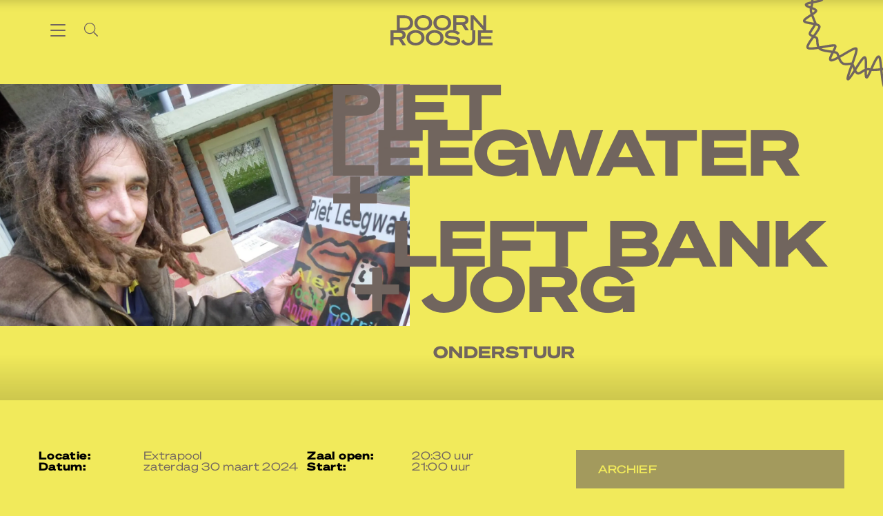

--- FILE ---
content_type: text/html; charset=UTF-8
request_url: https://www.doornroosje.nl/event/piet-leegwater-left-bank-jorg/
body_size: 46781
content:
<!DOCTYPE html>
<html lang="nl-NL">
<head>
    <title>Piet Leegwater + Left Bank + Jorg// Extrapool // zaterdag 30 maart 2024</title>
    <meta name="viewport" content="width=device-width, initial-scale=1">
    <meta http-equiv="X-UA-Compatible" content="IE=edge">
    <meta charset="UTF-8">
<script type="text/javascript">
/* <![CDATA[ */
var gform;gform||(document.addEventListener("gform_main_scripts_loaded",function(){gform.scriptsLoaded=!0}),document.addEventListener("gform/theme/scripts_loaded",function(){gform.themeScriptsLoaded=!0}),window.addEventListener("DOMContentLoaded",function(){gform.domLoaded=!0}),gform={domLoaded:!1,scriptsLoaded:!1,themeScriptsLoaded:!1,isFormEditor:()=>"function"==typeof InitializeEditor,callIfLoaded:function(o){return!(!gform.domLoaded||!gform.scriptsLoaded||!gform.themeScriptsLoaded&&!gform.isFormEditor()||(gform.isFormEditor()&&console.warn("The use of gform.initializeOnLoaded() is deprecated in the form editor context and will be removed in Gravity Forms 3.1."),o(),0))},initializeOnLoaded:function(o){gform.callIfLoaded(o)||(document.addEventListener("gform_main_scripts_loaded",()=>{gform.scriptsLoaded=!0,gform.callIfLoaded(o)}),document.addEventListener("gform/theme/scripts_loaded",()=>{gform.themeScriptsLoaded=!0,gform.callIfLoaded(o)}),window.addEventListener("DOMContentLoaded",()=>{gform.domLoaded=!0,gform.callIfLoaded(o)}))},hooks:{action:{},filter:{}},addAction:function(o,r,e,t){gform.addHook("action",o,r,e,t)},addFilter:function(o,r,e,t){gform.addHook("filter",o,r,e,t)},doAction:function(o){gform.doHook("action",o,arguments)},applyFilters:function(o){return gform.doHook("filter",o,arguments)},removeAction:function(o,r){gform.removeHook("action",o,r)},removeFilter:function(o,r,e){gform.removeHook("filter",o,r,e)},addHook:function(o,r,e,t,n){null==gform.hooks[o][r]&&(gform.hooks[o][r]=[]);var d=gform.hooks[o][r];null==n&&(n=r+"_"+d.length),gform.hooks[o][r].push({tag:n,callable:e,priority:t=null==t?10:t})},doHook:function(r,o,e){var t;if(e=Array.prototype.slice.call(e,1),null!=gform.hooks[r][o]&&((o=gform.hooks[r][o]).sort(function(o,r){return o.priority-r.priority}),o.forEach(function(o){"function"!=typeof(t=o.callable)&&(t=window[t]),"action"==r?t.apply(null,e):e[0]=t.apply(null,e)})),"filter"==r)return e[0]},removeHook:function(o,r,t,n){var e;null!=gform.hooks[o][r]&&(e=(e=gform.hooks[o][r]).filter(function(o,r,e){return!!(null!=n&&n!=o.tag||null!=t&&t!=o.priority)}),gform.hooks[o][r]=e)}});
/* ]]> */
</script>


    
    
<link rel="apple-touch-icon" sizes="180x180" href="https://www.doornroosje.nl/assets/novio/img/favicon/apple-touch-icon.png">
<link rel="icon" type="image/png" sizes="32x32" href="https://www.doornroosje.nl/assets/novio/img/favicon/favicon-32x32.png">
<link rel="icon" type="image/png" sizes="16x16" href="https://www.doornroosje.nl/assets/novio/img/favicon/favicon-16x16.png">
<link rel="manifest" href="https://www.doornroosje.nl/assets/novio/img/favicon/site.webmanifest">
<link rel="mask-icon" href="https://www.doornroosje.nl/assets/novio/img/favicon/safari-pinned-tab.svg" color="#002377">
<meta name="msapplication-TileColor" content="#002377">
<meta name="theme-color" content="#fefaf0">

    <meta name='robots' content='index, follow, max-image-preview:large, max-snippet:-1, max-video-preview:-1' />
	<style>img:is([sizes="auto" i], [sizes^="auto," i]) { contain-intrinsic-size: 3000px 1500px }</style>
	<link rel="alternate" href="https://www.doornroosje.nl/event/piet-leegwater-left-bank-jorg/" hreflang="nl" />
<link rel="alternate" href="https://www.doornroosje.nl/en/event/piet-leegwater-left-bank-jorg/" hreflang="en" />

	<!-- This site is optimized with the Yoast SEO plugin v25.1 - https://yoast.com/wordpress/plugins/seo/ -->
	<meta name="description" content="In deze editie van Onderstuur drie acts met als gemene deler de liefde voor vinyl: Piet Leegwater, Jorg en het duo Left Blank." />
	<link rel="canonical" href="https://www.doornroosje.nl/event/piet-leegwater-left-bank-jorg/" />
	<meta property="og:locale" content="nl_NL" />
	<meta property="og:locale:alternate" content="en_GB" />
	<meta property="og:type" content="article" />
	<meta property="og:title" content="Piet Leegwater + Left Bank + Jorg// Extrapool // zaterdag 30 maart 2024" />
	<meta property="og:description" content="In deze editie van Onderstuur drie acts met als gemene deler de liefde voor vinyl: Piet Leegwater, Jorg en het duo Left Blank." />
	<meta property="og:url" content="https://www.doornroosje.nl/event/piet-leegwater-left-bank-jorg/" />
	<meta property="og:site_name" content="Doornroosje" />
	<meta property="article:publisher" content="http://facebook.nl/doornroosjenl/" />
	<meta property="article:modified_time" content="2024-04-06T18:55:12+00:00" />
	<meta property="og:image" content="https://www.doornroosje.nl/app/uploads/2023/12/Piet-Leegwater-1.jpg" />
	<meta property="og:image:width" content="1600" />
	<meta property="og:image:height" content="1200" />
	<meta property="og:image:type" content="image/jpeg" />
	<meta name="twitter:card" content="summary_large_image" />
	<meta name="twitter:site" content="@doornroosjenl" />
	<script type="application/ld+json" class="yoast-schema-graph">{"@context":"https://schema.org","@graph":[{"@type":"WebPage","@id":"https://www.doornroosje.nl/event/piet-leegwater-left-bank-jorg/","url":"https://www.doornroosje.nl/event/piet-leegwater-left-bank-jorg/","name":"Piet Leegwater + Left Bank + Jorg// Extrapool // zaterdag 30 maart 2024","isPartOf":{"@id":"https://www.doornroosje.nl/#website"},"primaryImageOfPage":{"@id":"https://www.doornroosje.nl/event/piet-leegwater-left-bank-jorg/#primaryimage"},"image":{"@id":"https://www.doornroosje.nl/event/piet-leegwater-left-bank-jorg/#primaryimage"},"thumbnailUrl":"https://www.doornroosje.nl/app/uploads/2023/12/Piet-Leegwater-1.jpg","datePublished":"2023-12-14T15:46:17+00:00","dateModified":"2024-04-06T18:55:12+00:00","description":"In deze editie van Onderstuur drie acts met als gemene deler de liefde voor vinyl: Piet Leegwater, Jorg en het duo Left Blank.","breadcrumb":{"@id":"https://www.doornroosje.nl/event/piet-leegwater-left-bank-jorg/#breadcrumb"},"inLanguage":"nl-NL","potentialAction":[{"@type":"ReadAction","target":["https://www.doornroosje.nl/event/piet-leegwater-left-bank-jorg/"]}]},{"@type":"ImageObject","inLanguage":"nl-NL","@id":"https://www.doornroosje.nl/event/piet-leegwater-left-bank-jorg/#primaryimage","url":"https://www.doornroosje.nl/app/uploads/2023/12/Piet-Leegwater-1.jpg","contentUrl":"https://www.doornroosje.nl/app/uploads/2023/12/Piet-Leegwater-1.jpg","width":1600,"height":1200,"caption":"Piet-Leegwater"},{"@type":"BreadcrumbList","@id":"https://www.doornroosje.nl/event/piet-leegwater-left-bank-jorg/#breadcrumb","itemListElement":[{"@type":"ListItem","position":1,"name":"Home","item":"https://www.doornroosje.nl/"},{"@type":"ListItem","position":2,"name":"Evenementen","item":"https://www.doornroosje.nl/event/"},{"@type":"ListItem","position":3,"name":"Piet Leegwater + Left Bank + Jorg"}]},{"@type":"WebSite","@id":"https://www.doornroosje.nl/#website","url":"https://www.doornroosje.nl/","name":"Doornroosje","description":"Poppodium Nijmegen","publisher":{"@id":"https://www.doornroosje.nl/#organization"},"potentialAction":[{"@type":"SearchAction","target":{"@type":"EntryPoint","urlTemplate":"https://www.doornroosje.nl/?s={search_term_string}"},"query-input":{"@type":"PropertyValueSpecification","valueRequired":true,"valueName":"search_term_string"}}],"inLanguage":"nl-NL"},{"@type":"Organization","@id":"https://www.doornroosje.nl/#organization","name":"Doornroosje","url":"https://www.doornroosje.nl/","logo":{"@type":"ImageObject","inLanguage":"nl-NL","@id":"https://www.doornroosje.nl/#/schema/logo/image/","url":"https://www.doornroosje.nl/app/uploads/2022/02/Doornroosje_woordmerk@4x-1.png","contentUrl":"https://www.doornroosje.nl/app/uploads/2022/02/Doornroosje_woordmerk@4x-1.png","width":1135,"height":363,"caption":"Doornroosje"},"image":{"@id":"https://www.doornroosje.nl/#/schema/logo/image/"},"sameAs":["http://facebook.nl/doornroosjenl/","https://x.com/doornroosjenl","https://www.instagram.com/doornroosjenl/","https://www.linkedin.com/company/doornroosje/","https://www.youtube.com/channel/UCMvmpoOGg0w6eVeLwXa4X5A","https://nl.wikipedia.org/wiki/Doornroosje_(Nijmegen)"]}]}</script>
	<!-- / Yoast SEO plugin. -->


<link rel='stylesheet' id='wp-block-library-css' href='https://www.doornroosje.nl/wp/wp-includes/css/dist/block-library/style.min.css?ver=6.8.1' type='text/css' media='all' />
<style id='wp-block-library-theme-inline-css' type='text/css'>
.wp-block-audio :where(figcaption){color:#555;font-size:13px;text-align:center}.is-dark-theme .wp-block-audio :where(figcaption){color:#ffffffa6}.wp-block-audio{margin:0 0 1em}.wp-block-code{border:1px solid #ccc;border-radius:4px;font-family:Menlo,Consolas,monaco,monospace;padding:.8em 1em}.wp-block-embed :where(figcaption){color:#555;font-size:13px;text-align:center}.is-dark-theme .wp-block-embed :where(figcaption){color:#ffffffa6}.wp-block-embed{margin:0 0 1em}.blocks-gallery-caption{color:#555;font-size:13px;text-align:center}.is-dark-theme .blocks-gallery-caption{color:#ffffffa6}:root :where(.wp-block-image figcaption){color:#555;font-size:13px;text-align:center}.is-dark-theme :root :where(.wp-block-image figcaption){color:#ffffffa6}.wp-block-image{margin:0 0 1em}.wp-block-pullquote{border-bottom:4px solid;border-top:4px solid;color:currentColor;margin-bottom:1.75em}.wp-block-pullquote cite,.wp-block-pullquote footer,.wp-block-pullquote__citation{color:currentColor;font-size:.8125em;font-style:normal;text-transform:uppercase}.wp-block-quote{border-left:.25em solid;margin:0 0 1.75em;padding-left:1em}.wp-block-quote cite,.wp-block-quote footer{color:currentColor;font-size:.8125em;font-style:normal;position:relative}.wp-block-quote:where(.has-text-align-right){border-left:none;border-right:.25em solid;padding-left:0;padding-right:1em}.wp-block-quote:where(.has-text-align-center){border:none;padding-left:0}.wp-block-quote.is-large,.wp-block-quote.is-style-large,.wp-block-quote:where(.is-style-plain){border:none}.wp-block-search .wp-block-search__label{font-weight:700}.wp-block-search__button{border:1px solid #ccc;padding:.375em .625em}:where(.wp-block-group.has-background){padding:1.25em 2.375em}.wp-block-separator.has-css-opacity{opacity:.4}.wp-block-separator{border:none;border-bottom:2px solid;margin-left:auto;margin-right:auto}.wp-block-separator.has-alpha-channel-opacity{opacity:1}.wp-block-separator:not(.is-style-wide):not(.is-style-dots){width:100px}.wp-block-separator.has-background:not(.is-style-dots){border-bottom:none;height:1px}.wp-block-separator.has-background:not(.is-style-wide):not(.is-style-dots){height:2px}.wp-block-table{margin:0 0 1em}.wp-block-table td,.wp-block-table th{word-break:normal}.wp-block-table :where(figcaption){color:#555;font-size:13px;text-align:center}.is-dark-theme .wp-block-table :where(figcaption){color:#ffffffa6}.wp-block-video :where(figcaption){color:#555;font-size:13px;text-align:center}.is-dark-theme .wp-block-video :where(figcaption){color:#ffffffa6}.wp-block-video{margin:0 0 1em}:root :where(.wp-block-template-part.has-background){margin-bottom:0;margin-top:0;padding:1.25em 2.375em}
</style>
<style id='classic-theme-styles-inline-css' type='text/css'>
/*! This file is auto-generated */
.wp-block-button__link{color:#fff;background-color:#32373c;border-radius:9999px;box-shadow:none;text-decoration:none;padding:calc(.667em + 2px) calc(1.333em + 2px);font-size:1.125em}.wp-block-file__button{background:#32373c;color:#fff;text-decoration:none}
</style>
<style id='global-styles-inline-css' type='text/css'>
:root{--wp--preset--aspect-ratio--square: 1;--wp--preset--aspect-ratio--4-3: 4/3;--wp--preset--aspect-ratio--3-4: 3/4;--wp--preset--aspect-ratio--3-2: 3/2;--wp--preset--aspect-ratio--2-3: 2/3;--wp--preset--aspect-ratio--16-9: 16/9;--wp--preset--aspect-ratio--9-16: 9/16;--wp--preset--gradient--vivid-cyan-blue-to-vivid-purple: linear-gradient(135deg,rgba(6,147,227,1) 0%,rgb(155,81,224) 100%);--wp--preset--gradient--light-green-cyan-to-vivid-green-cyan: linear-gradient(135deg,rgb(122,220,180) 0%,rgb(0,208,130) 100%);--wp--preset--gradient--luminous-vivid-amber-to-luminous-vivid-orange: linear-gradient(135deg,rgba(252,185,0,1) 0%,rgba(255,105,0,1) 100%);--wp--preset--gradient--luminous-vivid-orange-to-vivid-red: linear-gradient(135deg,rgba(255,105,0,1) 0%,rgb(207,46,46) 100%);--wp--preset--gradient--very-light-gray-to-cyan-bluish-gray: linear-gradient(135deg,rgb(238,238,238) 0%,rgb(169,184,195) 100%);--wp--preset--gradient--cool-to-warm-spectrum: linear-gradient(135deg,rgb(74,234,220) 0%,rgb(151,120,209) 20%,rgb(207,42,186) 40%,rgb(238,44,130) 60%,rgb(251,105,98) 80%,rgb(254,248,76) 100%);--wp--preset--gradient--blush-light-purple: linear-gradient(135deg,rgb(255,206,236) 0%,rgb(152,150,240) 100%);--wp--preset--gradient--blush-bordeaux: linear-gradient(135deg,rgb(254,205,165) 0%,rgb(254,45,45) 50%,rgb(107,0,62) 100%);--wp--preset--gradient--luminous-dusk: linear-gradient(135deg,rgb(255,203,112) 0%,rgb(199,81,192) 50%,rgb(65,88,208) 100%);--wp--preset--gradient--pale-ocean: linear-gradient(135deg,rgb(255,245,203) 0%,rgb(182,227,212) 50%,rgb(51,167,181) 100%);--wp--preset--gradient--electric-grass: linear-gradient(135deg,rgb(202,248,128) 0%,rgb(113,206,126) 100%);--wp--preset--gradient--midnight: linear-gradient(135deg,rgb(2,3,129) 0%,rgb(40,116,252) 100%);--wp--preset--font-size--small: 13px;--wp--preset--font-size--medium: 20px;--wp--preset--font-size--large: 36px;--wp--preset--font-size--x-large: 42px;--wp--preset--font-size--normal: 16px;--wp--preset--spacing--20: 0.44rem;--wp--preset--spacing--30: 0.67rem;--wp--preset--spacing--40: 1rem;--wp--preset--spacing--50: 1.5rem;--wp--preset--spacing--60: 2.25rem;--wp--preset--spacing--70: 3.38rem;--wp--preset--spacing--80: 5.06rem;--wp--preset--shadow--natural: 6px 6px 9px rgba(0, 0, 0, 0.2);--wp--preset--shadow--deep: 12px 12px 50px rgba(0, 0, 0, 0.4);--wp--preset--shadow--sharp: 6px 6px 0px rgba(0, 0, 0, 0.2);--wp--preset--shadow--outlined: 6px 6px 0px -3px rgba(255, 255, 255, 1), 6px 6px rgba(0, 0, 0, 1);--wp--preset--shadow--crisp: 6px 6px 0px rgba(0, 0, 0, 1);}:where(.is-layout-flex){gap: 0.5em;}:where(.is-layout-grid){gap: 0.5em;}body .is-layout-flex{display: flex;}.is-layout-flex{flex-wrap: wrap;align-items: center;}.is-layout-flex > :is(*, div){margin: 0;}body .is-layout-grid{display: grid;}.is-layout-grid > :is(*, div){margin: 0;}:where(.wp-block-columns.is-layout-flex){gap: 2em;}:where(.wp-block-columns.is-layout-grid){gap: 2em;}:where(.wp-block-post-template.is-layout-flex){gap: 1.25em;}:where(.wp-block-post-template.is-layout-grid){gap: 1.25em;}.has-vivid-cyan-blue-to-vivid-purple-gradient-background{background: var(--wp--preset--gradient--vivid-cyan-blue-to-vivid-purple) !important;}.has-light-green-cyan-to-vivid-green-cyan-gradient-background{background: var(--wp--preset--gradient--light-green-cyan-to-vivid-green-cyan) !important;}.has-luminous-vivid-amber-to-luminous-vivid-orange-gradient-background{background: var(--wp--preset--gradient--luminous-vivid-amber-to-luminous-vivid-orange) !important;}.has-luminous-vivid-orange-to-vivid-red-gradient-background{background: var(--wp--preset--gradient--luminous-vivid-orange-to-vivid-red) !important;}.has-very-light-gray-to-cyan-bluish-gray-gradient-background{background: var(--wp--preset--gradient--very-light-gray-to-cyan-bluish-gray) !important;}.has-cool-to-warm-spectrum-gradient-background{background: var(--wp--preset--gradient--cool-to-warm-spectrum) !important;}.has-blush-light-purple-gradient-background{background: var(--wp--preset--gradient--blush-light-purple) !important;}.has-blush-bordeaux-gradient-background{background: var(--wp--preset--gradient--blush-bordeaux) !important;}.has-luminous-dusk-gradient-background{background: var(--wp--preset--gradient--luminous-dusk) !important;}.has-pale-ocean-gradient-background{background: var(--wp--preset--gradient--pale-ocean) !important;}.has-electric-grass-gradient-background{background: var(--wp--preset--gradient--electric-grass) !important;}.has-midnight-gradient-background{background: var(--wp--preset--gradient--midnight) !important;}.has-small-font-size{font-size: var(--wp--preset--font-size--small) !important;}.has-medium-font-size{font-size: var(--wp--preset--font-size--medium) !important;}.has-large-font-size{font-size: var(--wp--preset--font-size--large) !important;}.has-x-large-font-size{font-size: var(--wp--preset--font-size--x-large) !important;}
:where(.wp-block-post-template.is-layout-flex){gap: 1.25em;}:where(.wp-block-post-template.is-layout-grid){gap: 1.25em;}
:where(.wp-block-columns.is-layout-flex){gap: 2em;}:where(.wp-block-columns.is-layout-grid){gap: 2em;}
:root :where(.wp-block-pullquote){font-size: 1.5em;line-height: 1.6;}
</style>
<link rel='stylesheet' id='theme-css' href='https://www.doornroosje.nl/assets/novio/css/styles.min.css?ver=mjipbemk' type='text/css' media='all' />
<link rel='stylesheet' id='fa-css' href='https://www.doornroosje.nl/assets/novio/css/styles-fa.min.css?ver=mjipbemk' type='text/css' media='all' />
<script type="text/javascript" src="https://www.doornroosje.nl/assets/novio/js/jquery.min.js?ver=mjipbemk" id="jquery-js"></script>
<link rel="https://api.w.org/" href="https://www.doornroosje.nl/wp-json/" /><link rel='shortlink' href='https://www.doornroosje.nl/?p=36539' />
<link rel="alternate" title="oEmbed (JSON)" type="application/json+oembed" href="https://www.doornroosje.nl/wp-json/oembed/1.0/embed?url=https%3A%2F%2Fwww.doornroosje.nl%2Fevent%2Fpiet-leegwater-left-bank-jorg%2F" />
<link rel="alternate" title="oEmbed (XML)" type="text/xml+oembed" href="https://www.doornroosje.nl/wp-json/oembed/1.0/embed?url=https%3A%2F%2Fwww.doornroosje.nl%2Fevent%2Fpiet-leegwater-left-bank-jorg%2F&#038;format=xml" />

		<script>
		(function(h,o,t,j,a,r){
			h.hj=h.hj||function(){(h.hj.q=h.hj.q||[]).push(arguments)};
			h._hjSettings={hjid:3186429,hjsv:5};
			a=o.getElementsByTagName('head')[0];
			r=o.createElement('script');r.async=1;
			r.src=t+h._hjSettings.hjid+j+h._hjSettings.hjsv;
			a.appendChild(r);
		})(window,document,'//static.hotjar.com/c/hotjar-','.js?sv=');
		</script>
		<link rel="icon" href="https://www.doornroosje.nl/app/uploads/2025/09/cropped-Doornroosje_KroonAvatar_RGB_PinkVenom-scaled-2-32x32.png" sizes="32x32" />
<link rel="icon" href="https://www.doornroosje.nl/app/uploads/2025/09/cropped-Doornroosje_KroonAvatar_RGB_PinkVenom-scaled-2-192x192.png" sizes="192x192" />
<link rel="apple-touch-icon" href="https://www.doornroosje.nl/app/uploads/2025/09/cropped-Doornroosje_KroonAvatar_RGB_PinkVenom-scaled-2-180x180.png" />
<meta name="msapplication-TileImage" content="https://www.doornroosje.nl/app/uploads/2025/09/cropped-Doornroosje_KroonAvatar_RGB_PinkVenom-scaled-2-270x270.png" />
<script>(function(w,d,s,l,i){w[l]=w[l]||[];w[l].push({'gtm.start':new Date().getTime(),event:'gtm.js'});var f=d.getElementsByTagName(s)[0],j=d.createElement(s),dl=l!='dataLayer'?'&l='+l:'';j.async=true;j.src='https://www.googletagmanager.com/gtm.js?id='+i+dl;f.parentNode.insertBefore(j,f);})(window,document,'script','dataLayer','GTM-NJWCF62');</script></head>
<body class="wp-singular events-template-default single single-events postid-36539 wp-embed-responsive wp-theme-novio  " data-current-lang="nl" lang="nl">
<noscript><iframe src="https://www.googletagmanager.com/ns.html?id=GTM-NJWCF62" height="0" width="0" style="display:none;visibility:hidden"></iframe></noscript>
<div class="s-wrapper js-wrapper"><header class="s-header js-header"><div class="container"><div class="s-header__items"><button class="c-hamburger js-menu-toggle" aria-label="Menu knop"><div class="c-hamburger__bar"></div><div class="c-hamburger__bar"></div><div class="c-hamburger__bar"></div></button><button class="s-header__icon js-menu-open js-search-open"><svg aria-hidden="true" focusable="false" data-prefix="fal" data-icon="search" class="svg-inline--fa fa-search fa-w-16" role="img" xmlns="http://www.w3.org/2000/svg" viewBox="0 0 512 512"><path fill="currentColor" d="M508.5 481.6l-129-129c-2.3-2.3-5.3-3.5-8.5-3.5h-10.3C395 312 416 262.5 416 208 416 93.1 322.9 0 208 0S0 93.1 0 208s93.1 208 208 208c54.5 0 104-21 141.1-55.2V371c0 3.2 1.3 6.2 3.5 8.5l129 129c4.7 4.7 12.3 4.7 17 0l9.9-9.9c4.7-4.7 4.7-12.3 0-17zM208 384c-97.3 0-176-78.7-176-176S110.7 32 208 32s176 78.7 176 176-78.7 176-176 176z"></path></svg></button></div></div></header><a href="/" class="s-header__logo"><svg viewBox="0 0 148 44" fill="none" xmlns="http://www.w3.org/2000/svg"><path d="M13.4876 31.8948H4.47544V25.767H13.4876C16.1059 25.767 17.5978 26.884 17.5978 28.846C17.5978 30.7781 16.1059 31.8948 13.4876 31.8948ZM13.5459 4.13578H20.3355C25.3286 4.13578 28.282 6.88284 28.282 11.1692C28.282 15.4258 25.3286 18.2027 20.3355 18.2027H13.5459V4.13578ZM22.0431 28.8158C22.0431 24.5281 18.9568 22.1878 14.3209 22.0064H20.3355C28.008 22.0064 32.849 17.7803 32.849 11.1692C32.849 4.55826 28.008 0.332019 20.3355 0.332019H9.16174V21.9936H0V43.6679H4.47544V35.6083H12.2696L17.4153 43.6679H22.5606L16.9889 35.1852C20.0945 34.3401 22.0431 32.1365 22.0431 28.8158ZM64.0604 40.1059C59.1585 40.1059 55.7487 37.208 55.7487 32.8309C55.7487 28.454 59.1585 25.5558 64.0604 25.5558C68.9624 25.5558 72.3723 28.454 72.3723 32.8309C72.3723 37.208 68.9624 40.1059 64.0604 40.1059ZM64.0604 21.6616C56.5706 21.6616 51.1513 26.4012 51.1513 32.8309C51.1513 39.2608 56.5706 44 64.0604 44C71.5197 44 76.9696 39.2608 76.9696 32.8309C76.9696 26.4012 71.5197 21.6616 64.0604 21.6616ZM95.5607 4.10544H104.573C107.192 4.10544 108.684 5.22227 108.684 7.1846C108.684 9.1165 107.192 10.2333 104.573 10.2333H95.5607V4.10544ZM90.4611 30.6877C84.9198 30.054 83.4585 29.6917 83.4585 28.122C83.4585 26.6727 85.2243 25.435 89.1214 25.435C92.8359 25.435 95.9412 26.6727 97.6164 28.8158L100.6 25.9783C99.1427 24.0671 96.3815 22.6315 93.0829 22.0064H95.5607V13.9466H103.355L108.5 22.0064H113.646L108.074 13.5237C111.18 12.6787 113.128 10.4749 113.128 7.15426C113.128 2.68694 109.78 0.332019 104.817 0.332019H91.0853V21.7344C90.521 21.6868 89.9467 21.6616 89.3651 21.6616C83.1538 21.6616 79.1048 24.4693 79.1048 28.5747C79.1048 32.8611 83.2148 33.8572 88.5734 34.4611C94.7236 35.125 96.5195 35.3059 96.5195 37.3587C96.5195 39.1099 93.9318 40.1963 90.2784 40.1963C87.0509 40.1963 83.093 39.1701 80.5965 35.8497L77.5822 38.9587C79.7134 42.0074 84.8896 44 90.0957 44C96.2762 44 101.057 41.6154 101.057 36.8762C101.057 32.197 96.6721 31.3821 90.4611 30.6877ZM148 25.8276V21.9936H138.838V0.332019H134.485V15.637L120.844 0.332019H116.277V22.0064H118.412V35.1852C118.412 38.3852 116.219 40.1059 112.718 40.1059C109.521 40.1059 107.116 37.9929 106.446 35.3969L102.366 37.6908C103.644 41.3738 107.725 44 112.687 44C118.807 44 122.887 40.5587 122.887 35.3969V21.9936H120.601V5.97729L134.869 21.9936H126.84V43.6679H148V39.834H131.255V34.4611H146.265V30.6575H131.255V25.8276H148ZM36.5029 40.1059C31.6009 40.1059 28.191 37.208 28.191 32.8309C28.191 28.454 31.6009 25.5558 36.5029 25.5558C41.4046 25.5558 44.8146 28.454 44.8146 32.8309C44.8146 37.208 41.4046 40.1059 36.5029 40.1059ZM36.5029 21.6616C29.0128 21.6616 23.5936 26.4012 23.5936 32.8309C23.5936 39.2608 29.0128 44 36.5029 44C43.9621 44 49.412 39.2608 49.412 32.8309C49.412 26.4012 43.9621 21.6616 36.5029 21.6616ZM47.5643 3.89424C52.466 3.89424 55.8759 6.79237 55.8759 11.1692C55.8759 15.5465 52.466 18.4443 47.5643 18.4443C42.6623 18.4443 39.2524 15.5465 39.2524 11.1692C39.2524 6.79237 42.6623 3.89424 47.5643 3.89424ZM47.5643 22.3385C55.0236 22.3385 60.4734 17.5992 60.4734 11.1692C60.4734 4.73965 55.0236 1.36498e-05 47.5643 1.36498e-05C40.0742 1.36498e-05 34.6549 4.73965 34.6549 11.1692C34.6549 17.5992 40.0742 22.3385 47.5643 22.3385ZM75.1218 3.89424C80.0235 3.89424 83.4334 6.79237 83.4334 11.1692C83.4334 15.5465 80.0235 18.4443 75.1218 18.4443C70.2199 18.4443 66.8099 15.5465 66.8099 11.1692C66.8099 6.79237 70.2199 3.89424 75.1218 3.89424ZM75.1218 22.3385C82.5808 22.3385 88.031 17.5992 88.031 11.1692C88.031 4.73965 82.5808 1.36498e-05 75.1218 1.36498e-05C67.6318 1.36498e-05 62.2124 4.73965 62.2124 11.1692C62.2124 17.5992 67.6318 22.3385 75.1218 22.3385Z" fill="currentColor"/></svg></a><a href="/" class="s-header__shape"><svg  viewBox="0 0 128 128" fill="none" xmlns="http://www.w3.org/2000/svg"><path d="M124.993 56.5822C124.775 53.7416 121.093 53.2876 117.724 53.096C117.406 51.6419 117.021 50.0671 116.603 48.6521C117.08 48.2616 117.568 47.8679 118.051 47.4795C121.874 44.4019 123.178 43.2261 122.791 42.1117C122.273 40.6173 119.709 41.4121 115.462 42.7287C114.839 42.9224 114.109 43.1478 113.39 43.3584C112.831 42.7403 112.244 42.136 111.671 41.5635C111.769 41.391 111.864 41.2248 111.952 41.0703C113.625 38.1366 114.675 36.1142 114.03 34.7722C113.438 33.5393 111.639 34.006 110.961 34.1827C110.047 34.4198 108.965 34.8146 107.811 35.2559C107.722 33.7531 107.611 32.065 106.867 30.8046C106.39 29.9971 105.523 29.3779 104.487 28.8488C104.678 28.508 104.87 28.1662 105.061 27.8275C108.723 21.3156 110.132 18.5344 109.292 17.2326C109.093 16.9236 108.776 16.7267 108.399 16.6802C106.975 16.5034 104.556 18.5894 99.3772 23.3921C98.7731 23.9519 98.1625 24.5192 97.5615 25.0695C97.0174 24.2715 96.5579 23.3296 96.2108 22.6163C95.8145 21.8025 95.5949 21.3654 95.3324 21.105C95.0154 20.7918 94.5547 20.651 93.9838 20.5494C95.9987 12.1283 96.7624 8.03049 95.1246 6.90231C93.6464 5.8842 91.8682 7.90137 91.1088 8.7639C89.8565 10.1852 88.4404 12.1939 87.0704 14.136C86.508 14.9329 85.9617 15.7076 85.4411 16.423C84.009 16.586 82.3176 16.7648 81.6524 16.568C81.572 16.5447 81.496 16.5119 81.421 16.4738C81.1982 15.2927 80.9872 13.9402 80.7665 12.5294C79.6803 5.58787 78.8609 1.35034 76.6446 1.03285C73.4525 0.57565 70.1179 4.94441 66.4791 10.8245C65.6371 10.2826 64.793 9.86139 63.9607 9.70687C62.1462 9.36821 61.0043 10.1249 60.0874 10.7324C59.359 11.215 58.7312 11.632 57.7865 11.5907C56.8235 11.5494 55.9601 11.4478 55.1985 11.3579C53.9034 11.2044 52.7862 11.0732 51.7686 11.3155C49.5019 11.8563 48.2069 13.211 47.0864 14.6535L47.0843 14.6503C43.5665 9.11315 41.0921 5.55189 38.8212 6.44829C36.7645 7.26108 37.6793 11.252 39.4725 18.2348C39.6321 18.855 39.7917 19.4794 39.9481 20.1007C38.3788 20.741 37.2819 21.0278 36.1732 21.2278C34.8203 21.4712 33.4878 23.2185 31.7535 25.6622C31.5907 25.8908 31.4076 26.1501 31.218 26.4115C31.1066 26.3585 30.9962 26.3067 30.8848 26.2538C24.1064 23.0449 19.8677 21.2288 18.1603 23.0735C16.5535 24.8081 18.5009 28.5884 22.1343 34.1012C21.9587 35.4368 21.7251 36.8116 21.3192 37.2635C20.6325 38.0276 19.7767 39.1431 18.9497 40.2215C18.7965 40.4216 18.6412 40.6237 18.488 40.8227C17.9482 40.666 17.4361 40.5274 16.9702 40.4184C15.9868 40.1887 13.9398 39.7114 13.4942 41.0322C13.1632 42.0133 13.9709 43.006 15.388 44.1744C13.9366 45.474 11.8928 47.4298 10.7284 49.6925C9.73435 49.6851 8.79385 49.6999 7.96047 49.7581C6.79824 49.8385 4.07637 50.0248 4.00139 51.7901C3.95319 52.9278 5.15612 54.2242 8.02153 56.126C9.28553 56.9642 10.7573 57.8426 12.2527 58.7009C13.0422 60.0439 13.8338 61.4251 14.1026 62.7247C14.2622 63.493 14.3072 64.2317 14.2837 64.9366C11.3433 65.5536 10.0589 66.0542 9.87146 67.0659C9.61545 68.4492 11.354 69.2027 13.3389 69.9446C13.2585 70.3425 13.2082 70.7119 13.2082 71.0569C13.2082 71.6686 13.4492 72.6147 13.8284 73.7471C13.6238 73.8784 13.4267 74.0022 13.2478 74.1154C10.2292 76.0246 8.38895 77.265 8.57319 78.6313C8.77029 80.0907 10.9544 80.4569 13.9773 80.9638C14.6114 81.0697 15.2552 81.1776 15.8679 81.2972C15.463 82.0116 14.8878 82.8656 14.5043 83.435C13.0829 85.5443 12.2913 86.7846 12.5366 87.7551C12.7636 88.6515 13.6538 89.2188 14.6596 89.6664C11.8596 93.5494 10.2721 96.0534 11.1537 97.479C11.9174 98.7141 14.3918 98.6717 19.1672 97.9245C19.1704 97.9288 19.1725 97.932 19.1757 97.9362C20.4579 99.5755 24.0368 100.068 27.4977 100.544C27.7066 100.573 27.9251 100.603 28.149 100.634C27.6702 101.545 27.2214 102.449 26.9322 103.255C26.7286 103.825 26.1084 105.557 27.3339 106.39C28.2711 107.027 29.8811 106.503 32.9501 104.834C33.5831 106.351 34.4101 107.859 35.5884 108.576C37.1469 109.525 39.3311 109.251 40.9261 109.052C41.136 109.025 41.3803 108.996 41.6041 108.972C41.5923 109.006 41.5795 109.04 41.5677 109.073C38.8587 116.538 38.2717 118.531 38.984 119.392C39.1961 119.648 39.5089 119.781 39.8431 119.761C40.7643 119.703 41.7038 118.535 44.491 114.19C44.9473 114.858 45.4861 115.369 46.1534 115.589C47.4571 116.019 48.6739 115.212 49.9615 114.359C50.3857 114.079 50.8141 113.795 51.2523 113.546C51.1976 116.805 51.3647 118.004 52.2367 118.396C52.4863 118.508 52.7712 118.514 53.0379 118.414C53.8477 118.109 54.5718 116.766 56.1936 113.189C58.0832 113.374 60.1977 113.157 62.0755 112.922C62.9131 121.48 63.8451 127.487 67.0115 127.968C67.1497 127.989 67.2857 128 67.4185 128C69.8683 128 71.4279 124.508 72.7487 120.253C73.2361 120.713 73.7021 120.979 74.1712 120.979C74.3458 120.979 74.5215 120.942 74.6983 120.865C75.6409 120.451 76.6735 119.089 78.1421 117.058C78.652 116.352 79.3429 115.397 79.8571 114.812C80.1902 115.536 80.5244 116.279 80.8543 117.014C83.0685 121.94 84.0882 123.989 85.2719 124.408C85.605 124.527 85.9553 124.509 86.2585 124.359C87.7249 123.635 87.7495 120.692 87.6692 115.95C87.6649 115.667 87.6596 115.364 87.6553 115.048C89.1442 115.17 89.9979 115.115 90.4778 114.798C91.0327 114.433 91.2137 113.821 91.3551 113.046C92.3867 113.588 93.4182 113.845 94.2902 113.182C95.4374 112.31 94.9886 110.204 94.4209 107.537C94.3727 107.309 94.3191 107.06 94.2655 106.8C94.3105 106.756 94.3555 106.713 94.4016 106.668C95.161 105.956 96.2033 105.355 97.3902 104.838C97.8304 105.3 98.2878 105.793 98.757 106.299C101.554 109.316 104.218 112.192 106.404 112.191C106.79 112.191 107.161 112.101 107.516 111.907C109.718 110.699 108.436 106.62 106.672 102.217C108.553 101.784 109.703 101.473 110.312 101.052C111.536 100.205 111.643 98.0007 111.54 94.9517C112.873 94.8385 114.014 94.448 114.695 93.505C115.582 92.2784 115.204 90.5904 114.435 88.8378C115.381 88.2187 116.305 87.5837 116.87 86.9476C117.746 85.9612 117.185 84.6013 116.474 82.8794C116.409 82.7207 116.341 82.5566 116.273 82.3883C119.727 82.2381 123.329 81.9174 123.605 79.4684C123.78 77.918 122.201 76.2723 119.4 74.0784C121.163 73.5672 122.419 73.0285 122.419 71.9564C122.419 70.8844 121.382 69.8546 120.286 68.7942C119.626 68.1571 118.878 67.4342 118.715 66.9686C118.184 65.452 118.615 65.1493 119.473 64.5471C120.272 63.9851 121.367 63.2157 121.367 61.3817C121.367 61.2018 121.348 61.0345 121.314 60.8769C123.541 59.6651 125.124 58.3009 124.992 56.5875L124.993 56.5822ZM115.515 73.1862C115.611 73.2571 115.708 73.328 115.805 73.4C114.398 73.8466 113.473 74.3377 113.37 75.2161C113.119 77.3592 113.472 79.2504 113.975 80.8644C111.78 80.9839 110.559 81.2009 110.102 82.0402C109.528 83.0942 110.372 84.632 111.54 86.7603C111.799 87.2302 112.078 87.7403 112.346 88.2599C111.302 88.9552 110.451 89.5934 110.089 90.2739C109.796 90.8253 109.781 91.7418 109.84 93.3409C108.937 93.2965 107.993 93.1843 107.161 93.0848C105.182 92.8488 103.618 92.6626 102.744 93.1949C101.754 93.796 102.264 95.3782 102.538 96.227C102.91 97.3784 103.53 98.8739 104.186 100.456C104.268 100.655 104.352 100.856 104.435 101.059C102.344 101.534 99.9556 102.111 97.8069 102.922C97.3591 102.473 96.9296 102.066 96.5225 101.722C95.9419 101.23 94.4005 99.9237 93.1911 100.786C91.8554 101.74 92.0439 103.931 92.497 106.292C91.2052 107.745 90.5742 109.183 90.225 110.404C89.0446 109.623 87.9348 108.998 86.9847 109.51C86.2563 109.903 86.0431 110.899 86.0153 113.245C85.4604 113.178 84.9227 113.108 84.4664 113.049C82.6882 112.818 81.4574 112.666 80.6594 112.672C79.0676 109.38 77.809 107.459 76.4239 107.459C76.4014 107.459 76.3789 107.459 76.3565 107.461C74.6876 107.536 73.8906 110.156 72.3845 115.6C72.2795 115.978 72.1746 116.358 72.0685 116.738C71.8843 116.47 71.7065 116.208 71.5447 115.969C69.5352 112.997 68.1041 111.04 66.5948 110.914C66.4266 110.901 66.2477 110.894 66.0581 110.894C65.3533 110.894 64.5006 110.983 63.5483 111.102C62.9924 105.303 62.6764 103.187 61.632 102.576C61.4306 102.458 61.2067 102.398 60.9764 102.398C60.8372 102.398 60.6958 102.42 60.5555 102.464C59.1479 102.908 57.8015 105.616 55.2692 111.26C55.2499 111.303 55.2306 111.347 55.2113 111.391C55.1406 111.374 55.0678 111.359 54.9992 111.341C54.2751 111.145 53.5939 111.123 52.9522 111.215C53.1011 105.932 53.0036 103.544 51.6486 103.008C50.6149 102.599 49.5587 103.691 48.0848 105.717C47.0532 107.134 45.8653 108.983 44.6891 110.836C44.5874 110.573 44.4931 110.321 44.4095 110.093C44.1075 109.281 43.875 108.658 43.6233 108.209C46.4555 100.332 47.0725 97.8293 45.8964 97.0038C44.7341 96.1878 42.4343 97.407 36.6381 100.838C35.6955 101.396 34.7368 101.963 33.8145 102.493C33.7909 102.427 33.7674 102.362 33.7449 102.298C33.4953 101.602 33.28 101.001 33.0711 100.587C32.768 99.9883 32.0117 99.6655 30.662 99.3946C31.7278 97.352 32.3288 95.8587 31.3829 95.0417C30.5806 94.3485 28.57 94.6332 23.0309 95.6227C22.0219 95.8026 20.9989 95.9857 19.9995 96.1529C19.4692 95.0142 19.3996 93.65 19.3428 92.5102C19.2818 91.292 19.2336 90.33 18.6541 89.7575C18.3188 89.4262 17.8132 89.1754 17.2123 88.9309C19.7274 85.4554 21.0996 83.3715 20.7193 82.0645C20.4408 81.1067 19.3964 80.5342 17.9889 80.1246C17.9889 79.9373 17.9567 79.7616 17.8935 79.5944C17.7778 79.2917 17.5797 78.8154 17.329 78.2122C16.9305 77.2565 16.32 75.7907 15.8047 74.4065C17.6847 73.1587 18.7869 72.1882 18.4506 71.1066C18.1495 70.1393 16.8673 69.5382 15.2724 68.9307C15.4684 68.1592 15.689 67.267 15.8197 66.2785C16.1743 66.2097 16.5128 66.1462 16.817 66.088C20.6743 65.3588 22.7985 64.9567 22.671 63.5745C22.5907 62.7046 21.4745 62.004 16.3082 59.1179C15.387 58.6036 14.4197 58.0628 13.4567 57.5135C12.2484 55.4593 11.1494 53.5173 11.67 51.7181C11.7075 51.5869 11.7514 51.4567 11.7985 51.3265C12.7497 51.3466 13.7352 51.3826 14.7046 51.4165C16.8127 51.4916 18.804 51.5636 20.3369 51.4863C21.4466 51.4313 23.5119 51.3276 23.6576 49.9539C23.8118 48.4881 21.9394 47.0054 18.8362 44.7385C18.5266 44.512 18.2235 44.2897 17.9289 44.0717C18.2535 43.7394 18.6541 43.2579 19.0986 42.697C19.9502 42.9594 20.7922 43.2356 21.4884 43.4621C26.9654 45.2517 29.1056 45.8127 29.8597 44.6019C30.4638 43.6315 29.5844 42.1424 25.8556 36.6888C25.2011 35.7311 24.5134 34.7257 23.8407 33.715C23.8536 33.6144 23.8654 33.5139 23.8782 33.4123C23.9982 32.4354 24.1225 31.4247 24.3067 30.6522C24.5477 29.6415 24.7898 29.4912 24.7919 29.4901C25.4197 29.1462 26.6044 29.3388 27.6499 29.5102C28.7253 29.6859 29.7408 29.851 30.5078 29.5272C30.8848 29.3674 31.2683 29.0065 31.7311 28.4392C41.0793 32.8037 44.4665 31.6597 41.8751 21.0352C42.5125 20.7463 43.2163 20.4108 44.0036 20.0181C45.2836 19.3789 46.1877 18.4624 46.9761 17.4877C48.7425 20.1758 49.6155 21.1484 50.5721 21.0468C51.9871 20.8976 52.3341 19.3355 52.6416 17.9565C52.9747 16.46 53.2479 15.4769 53.9795 15.4419C54.6865 15.407 55.2199 15.9774 56.1015 16.9871C57.2262 18.2761 58.7677 20.0414 61.6706 20.197C61.692 20.198 61.7134 20.1991 61.7348 20.1991C62.7332 20.1991 63.5398 18.9196 66.0549 14.6926C66.3473 14.2016 66.6526 13.6883 66.9686 13.1612C67.2632 13.3856 67.5556 13.6142 67.8395 13.8365C69.5137 15.1477 70.8367 16.1828 72.0289 16.0653C72.9962 15.97 73.8552 15.2091 74.6876 14.4736C76.0565 13.2628 76.515 13.0406 76.9167 13.3994C77.5755 13.9857 78.0457 14.7487 78.4999 15.4874C78.9251 16.1775 79.359 16.8823 79.9449 17.4083C80.4377 19.8435 80.91 21.0383 81.692 21.4469C82.9346 22.0967 84.3346 20.4478 85.0073 19.6562C85.4315 19.1566 85.8803 18.5788 86.3495 17.9491C87.3468 17.838 88.5443 17.7205 88.961 17.8052C89.0682 18.001 89.1538 18.474 89.2138 18.8C89.3702 19.6604 89.5663 20.7304 90.4446 21.3093C90.8827 21.5971 91.4301 21.7612 91.9914 21.8723C90.6771 27.4465 90.2957 29.7431 91.0788 30.6458C91.2898 30.8892 91.5951 31.0342 91.9368 31.0522C92.9662 31.1083 94.5515 29.959 97.4319 27.383C97.4823 27.4253 97.5316 27.4698 97.5819 27.51C98.3703 28.1302 99.6536 28.6212 101.012 29.1398C101.395 29.2869 101.8 29.4414 102.204 29.6044C99.3451 34.804 98.351 37.2043 99.3515 38.3335C100.491 39.6193 103.179 38.761 106.389 37.5397C106.486 38.0636 106.631 38.5324 106.869 38.9156C107.226 39.4892 108.069 40.3104 109.235 41.4481C109.37 41.5794 109.508 41.7138 109.649 41.8514C108.859 43.3309 108.529 44.2643 108.856 44.9755C109.279 45.8963 110.472 45.8412 112.844 45.1988C113.703 46.218 114.405 47.2245 114.721 48.106C111.925 50.4598 110.756 51.8112 111.111 53.0029C111.52 54.3787 113.553 54.5089 116.381 54.6476C116.661 56.0234 116.86 57.1907 116.931 57.8246C117.054 58.9189 117.928 59.5571 118.631 60.0704C118.723 60.1381 118.811 60.2027 118.893 60.2641C117.865 60.7435 116.789 61.1965 115.821 61.6039C111.953 63.2327 108.898 64.5196 108.898 66.45C108.898 68.2311 111.414 70.1689 115.519 73.1841L115.515 73.1862ZM116.027 53.0093C115.226 52.968 114.481 52.9204 113.869 52.8346C113.116 52.7288 112.815 52.5955 112.706 52.5298C112.767 52.3478 113.044 51.8155 114.292 50.6439C114.582 50.373 114.898 50.0915 115.229 49.8036C115.516 50.8376 115.787 51.9456 116.025 53.0093H116.027ZM115.954 44.2739C117.408 43.823 119.638 43.1319 120.82 42.9499C120.027 43.7997 118.271 45.2147 117.016 46.2233C116.672 46.4995 116.347 46.7641 116.034 47.0191C115.681 46.2709 115.156 45.4888 114.539 44.7088C114.981 44.5755 115.451 44.4305 115.954 44.2739ZM111.619 43.8399C111.136 43.9564 110.719 44.0368 110.425 44.0601C110.507 43.8008 110.666 43.4484 110.862 43.0578C111.115 43.314 111.369 43.5754 111.619 43.8399ZM112.577 35.5691C112.602 35.7554 112.576 36.2052 112.159 37.1767C111.751 38.1239 111.128 39.2161 110.525 40.2734C110.505 40.3083 110.486 40.3422 110.466 40.376C110.438 40.3485 110.41 40.3221 110.383 40.2946C109.422 39.3579 108.514 38.4732 108.262 38.0668C108.106 37.817 108.012 37.4138 107.948 36.9375C109.034 36.5195 110.055 36.1343 110.925 35.8739C111.959 35.5638 112.407 35.5511 112.577 35.5691ZM105.453 31.6195C106.013 32.5688 106.102 34.0896 106.181 35.4316C106.19 35.5797 106.198 35.7268 106.208 35.8729C104.919 36.3671 103.634 36.8423 102.562 37.1185C101.162 37.4794 100.72 37.344 100.611 37.2879C100.581 37.0974 100.607 36.3618 101.746 33.988C102.281 32.8715 102.966 31.593 103.695 30.2722C104.497 30.6776 105.159 31.1263 105.452 31.6205L105.453 31.6195ZM100.501 24.571C102.193 23.0015 103.944 21.3781 105.393 20.1748C106.752 19.0455 107.488 18.5915 107.868 18.4084C107.796 18.8127 107.548 19.6244 106.782 21.2013C105.962 22.8925 104.776 25.0007 103.63 27.039C103.41 27.4306 103.198 27.8074 102.993 28.1736C102.535 27.9862 102.065 27.8074 101.599 27.6285C100.393 27.1671 99.2519 26.7311 98.6477 26.2781C99.2208 25.7542 99.8357 25.1869 100.501 24.571ZM94.7358 23.3169C95.1568 24.1805 95.6784 25.2494 96.3436 26.1744C95.762 26.6951 95.2039 27.183 94.6886 27.6137C93.3625 28.7207 92.6609 29.1557 92.3085 29.3271C92.2903 28.9514 92.331 28.1767 92.6213 26.6178C92.8633 25.3203 93.2168 23.7794 93.6089 22.1274C93.8563 22.1686 94.0813 22.2163 94.1863 22.266C94.3019 22.4269 94.5408 22.9179 94.7358 23.3169ZM92.0214 10.2043C93.4439 8.51202 94.0513 8.28237 94.2013 8.25168C94.3019 8.41042 94.6019 9.17771 94.0899 12.3283C93.7117 14.6588 93.0251 17.5237 92.361 20.2954C91.955 20.2171 91.5779 20.1144 91.3476 19.9631C91.0488 19.7662 90.9277 19.1006 90.8206 18.5142C90.6921 17.8105 90.5592 17.0823 90.0686 16.5976C89.6402 16.1743 88.8957 16.1044 87.6114 16.1997C87.8759 15.8272 88.1448 15.4472 88.4158 15.0609C89.638 13.3274 90.902 11.5346 92.0203 10.2053L92.0214 10.2043ZM84.0989 18.1904C84.0914 18.1999 84.084 18.2094 84.0765 18.219C83.1092 19.4138 82.6079 19.7991 82.3947 19.9218C82.2779 19.7408 82.0669 19.2942 81.8002 18.2338C82.4354 18.3036 83.2281 18.2687 84.0989 18.1904ZM71.4751 6.35728C74.0545 3.06483 75.5831 2.51556 76.4121 2.63409C76.4186 2.63409 77.0613 2.75897 77.8218 5.65666C78.3488 7.66219 78.7548 10.2614 79.1479 12.775C79.1983 13.0956 79.2465 13.4036 79.2947 13.7031C78.9401 13.1813 78.5277 12.6585 78.0093 12.196C77.5048 11.7473 76.6542 11.3272 75.4759 11.8775C74.8097 12.1886 74.1895 12.7379 73.5896 13.2681C72.9833 13.8047 72.2967 14.4122 71.8618 14.4545C71.3283 14.5064 69.8983 13.3856 68.8528 12.5675C68.509 12.2976 68.1619 12.0267 67.8127 11.7632C68.9653 9.88784 70.2207 7.95534 71.474 6.35622L71.4751 6.35728ZM52.1563 12.8893C52.888 12.7146 53.8231 12.8258 55.0078 12.9655C55.7983 13.0586 56.6939 13.1644 57.72 13.2089C59.2015 13.2724 60.1591 12.6374 61.0043 12.0775C61.8441 11.5219 62.5072 11.0827 63.6608 11.2975C64.2564 11.4087 64.9344 11.759 65.6339 12.213C65.3051 12.758 64.973 13.3115 64.6377 13.8746C63.5162 15.7594 62.1333 18.0835 61.5784 18.5714C59.4886 18.3957 58.396 17.1448 57.3387 15.934C56.4046 14.863 55.4374 13.7571 53.8981 13.829C51.8575 13.9254 51.3829 16.0568 51.0369 17.6136C50.9073 18.1946 50.7863 18.7428 50.6181 19.1185C50.5571 19.2561 50.5003 19.344 50.4574 19.3927C49.9593 19.0286 48.9717 17.5808 48.0248 16.1182C49.1474 14.626 50.1843 13.3613 52.1563 12.8914V12.8893ZM41.0643 17.8359C40.4269 15.3551 39.826 13.0131 39.5068 11.124C39.0751 8.57023 39.39 8.02414 39.4489 7.94688C39.5571 7.92254 40.2148 7.88444 41.8601 9.9016C43.107 11.4309 44.4845 13.5983 45.6993 15.5107C45.8149 15.6938 45.9274 15.8695 46.0377 16.042C45.2536 17.0633 44.4395 17.9883 43.2623 18.5756C42.6078 18.9027 42.0155 19.1873 41.4734 19.4371C41.3385 18.9037 41.2003 18.3682 41.0643 17.8369V17.8359ZM33.0979 26.5903C34.0609 25.2335 35.6741 22.9624 36.4689 22.8195C37.63 22.611 38.7709 22.3168 40.3433 21.6903C42.4023 30.2358 39.4282 30.2506 32.7219 27.1163C32.8419 26.9491 32.9661 26.7745 33.0968 26.5903H33.0979ZM19.3718 24.1646C19.5089 24.0175 20.173 23.6101 22.9891 24.5774C25.0672 25.2918 27.6659 26.5215 30.18 27.7111C30.1875 27.7143 30.195 27.7185 30.2035 27.7217C30.0611 27.8815 29.9422 27.9947 29.8597 28.0381C29.5341 28.1767 28.6364 28.0296 27.9144 27.9122C26.6044 27.6984 25.1208 27.456 23.9939 28.0751C23.0791 28.5779 22.7149 29.9177 22.4621 31.6015C21.8248 30.594 21.2335 29.6097 20.7354 28.69C18.7837 25.0896 19.2582 24.2874 19.3739 24.1636L19.3718 24.1646ZM20.2598 41.1963C21.0674 40.1422 21.903 39.0531 22.5478 38.3367C22.9988 37.835 23.2752 37.0413 23.4744 36.0962C23.8054 36.5851 24.146 37.0847 24.4963 37.5969C26.0227 39.8289 27.8802 42.5456 28.3022 43.6378C27.141 43.605 23.9757 42.571 22.0015 41.9254C21.3877 41.7244 20.7664 41.5222 20.158 41.3285C20.1923 41.2841 20.2255 41.2396 20.2598 41.1952V41.1963ZM17.4029 42.2006C17.1298 42.534 16.8866 42.8123 16.6949 43.0018C16.6724 43.024 16.6478 43.0473 16.622 43.0716C16.4592 42.9393 16.3007 42.8091 16.1539 42.6821C15.6494 42.245 15.3784 41.9455 15.2327 41.7508C15.718 41.7773 16.5064 41.9551 17.4029 42.2006ZM16.6992 45.1872C17.0666 45.4613 17.4544 45.7449 17.8593 46.0413C18.9444 46.8339 20.067 47.6541 20.8853 48.3876C21.6255 49.0511 21.8858 49.4395 21.9758 49.6322C21.7262 49.7211 21.1189 49.8533 19.692 49.8893C18.3027 49.9242 16.5824 49.8629 14.7614 49.7972C14.0384 49.7719 13.3078 49.7454 12.5869 49.7253C13.7245 47.8954 15.4791 46.2699 16.6981 45.1872H16.6992ZM5.6478 51.8896C5.75813 51.7932 6.30978 51.4461 8.58819 51.3413C9.05736 51.3202 9.55868 51.3096 10.0825 51.3075C9.63902 52.8833 10.0332 54.4137 10.7252 55.908C10.1243 55.5418 9.54689 55.1788 9.01023 54.8243C6.04306 52.8643 5.68957 52.0695 5.64887 51.8885L5.6478 51.8896ZM15.7126 62.3966C15.5594 61.659 15.2852 60.9329 14.9478 60.2175C15.1331 60.3212 15.3184 60.4239 15.5005 60.5265C17.4019 61.588 19.6803 62.8612 20.6625 63.566C19.736 63.8857 17.8496 64.2423 16.5085 64.4953C16.3114 64.5323 16.1218 64.5683 15.9343 64.6043C15.9343 63.8994 15.8722 63.1607 15.7137 62.3955L15.7126 62.3966ZM14.1069 66.6288C14.0009 67.2395 13.8627 67.8152 13.7266 68.3528C12.9318 68.0502 11.9924 67.666 11.6175 67.3686C12.061 67.1252 13.0379 66.8659 14.1069 66.6299V66.6288ZM14.8514 71.0537C14.8514 70.8992 14.8707 70.7214 14.9017 70.5277C15.7115 70.8463 16.5621 71.2209 16.8234 71.5056C16.6253 71.8125 15.9858 72.3036 15.2466 72.8116C15.0067 72.057 14.8503 71.4241 14.8503 71.0537H14.8514ZM10.2432 78.3868C10.3299 78.2408 10.5924 77.9085 11.3808 77.3126C12.1467 76.7348 13.1578 76.0945 14.1358 75.4764C14.2237 75.4214 14.3104 75.3664 14.3961 75.3113C14.8182 76.4226 15.3131 77.628 15.8122 78.8271C15.9526 79.1626 16.0747 79.4568 16.1743 79.7013C15.5573 79.5817 14.9103 79.4737 14.2558 79.3637C12.9318 79.1414 10.767 78.7795 10.2432 78.3868ZM14.1369 87.3773C14.1444 86.8947 15.2252 85.2913 15.8733 84.3283C16.5781 83.2816 17.1512 82.4127 17.5229 81.675C17.5636 81.6867 17.6043 81.6983 17.644 81.71C18.9947 82.1164 19.1329 82.4698 19.1425 82.5026C19.1511 82.5492 19.195 83.0064 18.1538 84.687C17.4897 85.758 16.5985 86.9973 15.643 88.3128C14.9585 88.0282 14.2387 87.6757 14.138 87.3762L14.1369 87.3773ZM16.1539 96.7001C13.3421 96.9964 12.6801 96.7001 12.5558 96.6175C12.5344 96.5074 12.5087 95.9423 13.5627 94.1855C14.2633 93.0171 15.2402 91.6476 16.2289 90.2834C16.7581 90.4888 17.3012 90.7163 17.4897 90.8951C17.6311 91.0973 17.675 91.9588 17.7061 92.5885C17.7618 93.6997 17.8325 95.1041 18.3359 96.4154C17.5733 96.5297 16.8395 96.627 16.155 96.7001H16.1539ZM21.3502 97.5605C21.9758 97.4525 22.6324 97.3372 23.3223 97.2144C25.831 96.7667 29.2009 96.1635 30.2089 96.2799C30.1382 96.8313 29.5019 98.0918 28.9631 99.1088C28.5807 99.0527 28.1704 98.9956 27.728 98.9342C25.5943 98.641 22.837 98.2611 21.3502 97.5594V97.5605ZM31.2105 103.917C29.1474 104.967 28.4554 105.042 28.2594 105.028C28.2315 104.935 28.1758 104.562 28.5721 103.551C28.8849 102.752 29.3691 101.819 29.864 100.892C30.6995 101.038 31.3979 101.199 31.6336 101.369C31.7921 101.7 31.9817 102.23 32.1992 102.837C32.2538 102.989 32.3095 103.145 32.3673 103.305C31.9667 103.524 31.5789 103.731 31.2094 103.918L31.2105 103.917ZM40.7247 107.442C39.3718 107.611 37.5197 107.843 36.4528 107.193C35.6173 106.684 34.9328 105.35 34.3951 104.027C35.312 103.504 36.3361 102.904 37.4822 102.226C39.2743 101.165 40.9668 100.163 42.3904 99.4252C43.8236 98.6823 44.5167 98.4601 44.8348 98.3966C44.8348 98.7881 44.7181 99.7523 44.0164 102.026C43.5312 103.599 42.882 105.444 42.2072 107.316C41.8077 107.307 41.3213 107.367 40.7247 107.442ZM40.5886 117.069C41.0289 115.42 41.9726 112.771 42.806 110.471C42.8285 110.532 42.851 110.592 42.8724 110.65C43.1038 111.272 43.3448 111.919 43.6126 112.534C42.5832 114.153 41.4306 115.94 40.5886 117.069ZM49.052 113.011C48.1083 113.636 47.216 114.227 46.6751 114.049C46.2552 113.912 45.8481 113.344 45.4797 112.639C45.5139 112.586 45.5482 112.533 45.5825 112.478C46.7779 110.591 48.0141 108.639 49.0885 107.118C50.1714 105.585 50.7681 104.958 51.068 104.703C51.1655 104.995 51.2951 105.606 51.3465 106.852C51.4022 108.209 51.3529 109.878 51.3058 111.493C51.3037 111.565 51.3015 111.635 51.2994 111.706C50.4735 112.071 49.7269 112.565 49.052 113.013V113.011ZM52.934 116.158C52.8687 115.313 52.8805 114.05 52.9083 112.869C53.4289 112.756 53.9688 112.746 54.5344 112.892C53.9698 114.13 53.3818 115.374 52.934 116.158ZM56.9049 111.616C57.6986 109.847 58.5149 108.042 59.2818 106.59C60.1227 104.997 60.6262 104.38 60.8757 104.145C61.3192 105.147 61.6631 108.562 61.9255 111.308C60.3059 111.511 58.5074 111.703 56.9059 111.617L56.9049 111.616ZM67.2643 126.366C66.7501 126.288 65.7593 125.567 64.9045 121.616C64.3399 119.006 63.995 115.738 63.7047 112.713C64.8134 112.575 65.8128 112.472 66.4587 112.526C66.5701 112.536 67.0083 112.654 67.967 113.796C68.6836 114.649 69.4463 115.777 70.1843 116.867C70.6503 117.556 71.083 118.196 71.4933 118.756C70.9973 120.434 70.4714 122.033 69.8844 123.367C69.2449 124.819 68.269 126.518 67.2643 126.366ZM76.8128 116.113C76.0008 117.236 74.799 118.898 74.1541 119.316C73.9409 119.193 73.6357 118.859 73.2939 118.429C73.5221 117.635 73.7449 116.828 73.9666 116.026C74.469 114.209 74.9436 112.493 75.4149 111.18C75.9697 109.632 76.3307 109.207 76.4582 109.096C76.6264 109.179 77.1738 109.579 78.2364 111.516C78.5267 112.044 78.8234 112.628 79.1233 113.245C78.5063 113.793 77.7961 114.754 76.8128 116.113ZM86.0346 115.972C86.0624 117.584 86.0903 119.251 85.9992 120.607C85.9157 121.848 85.7539 122.433 85.6382 122.703C85.4283 122.472 85.0544 121.959 84.4599 120.825C83.8129 119.589 83.106 118.017 82.3572 116.351C82.0369 115.639 81.7316 114.963 81.4371 114.323C82.249 114.392 83.3534 114.535 84.2532 114.652C84.9013 114.736 85.4861 114.81 86.0185 114.874C86.0228 115.219 86.0281 115.584 86.0346 115.972ZM89.8223 112.31C89.7548 112.718 89.6637 113.266 89.5663 113.44C89.2642 113.523 88.5251 113.495 87.6531 113.417C87.6628 112.341 87.7099 111.368 87.8459 110.954C88.2626 111.04 89.1988 111.67 89.7248 112.024C89.7687 112.053 89.8116 112.082 89.8555 112.111C89.8437 112.179 89.833 112.246 89.8223 112.31ZM93.2811 111.904C93.0155 112.079 92.332 111.746 91.6701 111.347C91.8757 110.45 92.2185 109.44 92.9298 108.382C93.1033 109.207 93.2565 109.981 93.3282 110.634C93.4322 111.584 93.309 111.856 93.2811 111.904ZM93.9324 104.941C93.7439 103.657 93.6978 102.473 94.1231 102.12C94.2237 102.129 94.6629 102.23 95.7523 103.21C95.8916 103.335 96.034 103.468 96.1797 103.608C95.3496 104.001 94.588 104.444 93.9313 104.941H93.9324ZM106.723 110.487C106.268 110.737 105.358 110.338 104.157 109.365C102.842 108.3 101.382 106.725 99.9706 105.202C99.6546 104.861 99.3429 104.524 99.0366 104.198C101.003 103.517 103.169 103.006 105.059 102.579C105.699 104.17 106.306 105.785 106.678 107.169C107.406 109.872 106.898 110.393 106.724 110.488L106.723 110.487ZM109.895 97.8261C109.777 99.3681 109.441 99.675 109.376 99.7205C108.961 100.007 107.56 100.35 106.055 100.693C105.937 100.41 105.819 100.125 105.703 99.8412C104.911 97.933 103.848 95.3719 103.794 94.5083C104.402 94.3866 105.92 94.5675 106.965 94.6924C107.931 94.8078 108.937 94.9263 109.906 94.9686C109.942 95.9476 109.962 96.9636 109.895 97.8261ZM113.365 92.5588C113.029 93.0224 112.335 93.2425 111.479 93.3219C111.443 92.3387 111.424 91.2941 111.539 91.0253C111.712 90.7015 112.346 90.2231 113.048 89.7458C113.535 90.9163 113.782 91.982 113.365 92.5588ZM115.64 85.8745C115.24 86.3242 114.507 86.8397 113.721 87.3582C113.479 86.8957 113.228 86.4364 112.981 85.9866C112.402 84.9304 111.537 83.3557 111.552 82.8339C111.953 82.6106 113.314 82.5132 114.542 82.455C114.683 82.817 114.826 83.1599 114.959 83.4848C115.313 84.3431 115.848 85.6406 115.64 85.8745ZM121.978 79.2853C121.842 80.4961 118.104 80.6897 115.675 80.7882C115.165 79.2716 114.775 77.4904 114.986 75.5092C115.299 75.2341 116.458 74.8848 117.439 74.6128C118.461 75.3844 119.426 76.1464 120.205 76.8575C121.88 78.3879 122.003 79.0652 121.978 79.2853ZM118.523 63.2232C117.557 63.9015 116.234 64.8318 117.167 67.4945C117.457 68.3211 118.275 69.1117 119.14 69.9477C119.7 70.4875 120.601 71.3585 120.758 71.8263C120.319 72.1512 118.784 72.5713 117.781 72.8401C117.369 72.5322 116.939 72.2157 116.491 71.8866C114.879 70.7023 113.357 69.5847 112.212 68.5645C110.654 67.177 110.532 66.596 110.532 66.4521C110.532 66.4045 110.576 65.9632 112.086 65.1059C113.234 64.454 114.8 63.7946 116.459 63.0962C117.56 62.6326 118.671 62.1638 119.711 61.6769C119.617 62.4527 119.149 62.785 118.525 63.2232H118.523ZM120.478 59.4746C120.198 59.2068 119.886 58.9782 119.6 58.7697C118.978 58.3146 118.596 58.012 118.556 57.6479C118.49 57.0626 118.316 56.0096 118.066 54.7407C120.649 54.9047 123.248 55.2667 123.359 56.7071C123.428 57.6087 122.164 58.5697 120.478 59.4767V59.4746Z" fill="currentColor"/></svg></a><div class="s-menu js-menu"><div class="container"><div class="s-menu__container"><div class="js-header-search position-relative"><form role="search" action="https://www.doornroosje.nl" method="get" class="c-search js-search c-search--menu"><svg aria-hidden="true" focusable="false" data-prefix="fal" data-icon="search"
         class="svg-inline--fa fa-search fa-w-16" role="img" xmlns="http://www.w3.org/2000/svg" viewBox="0 0 512 512"><path fill="currentColor"
              d="M508.5 481.6l-129-129c-2.3-2.3-5.3-3.5-8.5-3.5h-10.3C395 312 416 262.5 416 208 416 93.1 322.9 0 208 0S0 93.1 0 208s93.1 208 208 208c54.5 0 104-21 141.1-55.2V371c0 3.2 1.3 6.2 3.5 8.5l129 129c4.7 4.7 12.3 4.7 17 0l9.9-9.9c4.7-4.7 4.7-12.3 0-17zM208 384c-97.3 0-176-78.7-176-176S110.7 32 208 32s176 78.7 176 176-78.7 176-176 176z"></path></svg><input type="text" name="s" placeholder="Waar ben je naar op zoek?" value="" class="c-search__input"
           pattern=".{3,}" title="Vul op zijn minst 3 tekens in." autocomplete="off"/></form><div class="c-spinner js-loading-search"><div class="c-spinner__bounce c-spinner__bounce--1"></div><div class="c-spinner__bounce c-spinner__bounce--2"></div><div class="c-spinner__bounce c-spinner__bounce--3"></div></div></div><div class="s-menu__tab js-tab-menu is-open"><nav class="c-menu-main "><div class="c-menu-main__item  menu-item menu-item-type-custom menu-item-object-custom menu-item-18"><a href="/?p#programma" title="Programma" class="c-menu-main__link" >
                    Programma
                </a></div><div class="c-menu-main__item  menu-item menu-item-type-post_type menu-item-object-page current_page_parent menu-item-176"><a href="https://www.doornroosje.nl/ontdek/" title="Nieuws &amp; tips" class="c-menu-main__link" >
                    Nieuws &amp; tips
                </a></div><div class="c-menu-main__item  menu-item menu-item-type-post_type menu-item-object-page menu-item-470"><a href="https://www.doornroosje.nl/info/" title="Bezoekers­info" class="c-menu-main__link" >
                    Bezoekers­info
                </a></div><div class="c-menu-main__item  menu-item menu-item-type-post_type menu-item-object-page menu-item-60372"><a href="https://www.doornroosje.nl/mijn-tickets/" title="Mijn tickets" class="c-menu-main__link" target="_blank" rel="noopener noreferrer">
                    Mijn tickets
                </a></div></nav><nav class="c-menu-main c-menu-main--small"><div class="c-menu-main__item  menu-item menu-item-type-post_type menu-item-object-campagne menu-item-23831"><a href="https://www.doornroosje.nl/special/at-night/" title="at night" class="c-menu-main__link" >
                    at night
                </a></div><div class="c-menu-main__item  menu-item menu-item-type-post_type menu-item-object-campagne menu-item-35937"><a href="https://www.doornroosje.nl/special/merleyn/" title="Merleyn" class="c-menu-main__link" >
                    Merleyn
                </a></div><div class="c-menu-main__item  menu-item menu-item-type-post_type menu-item-object-campagne menu-item-35985"><a href="https://www.doornroosje.nl/special/doornroosjepas/" title="Doornroosjepas" class="c-menu-main__link" >
                    Doornroosjepas
                </a></div><div class="c-menu-main__item  menu-item menu-item-type-custom menu-item-object-custom menu-item-33613"><a href="https://merch.doornroosje.nl/" title="Merchandise" class="c-menu-main__link" >
                    Merchandise
                </a></div><div class="c-menu-main__item  menu-item menu-item-type-post_type menu-item-object-page menu-item-21077"><a href="https://www.doornroosje.nl/archief/" title="Foto's & archief" class="c-menu-main__link" >
                    Foto's & archief
                </a></div><div class="c-menu-main__item  menu-item menu-item-type-post_type menu-item-object-page menu-item-175"><a href="https://www.doornroosje.nl/over-doornroosje/" title="Over Doornroosje" class="c-menu-main__link" >
                    Over Doornroosje
                </a></div><div class="c-menu-main__item  menu-item menu-item-type-post_type menu-item-object-page menu-item-2621"><a href="https://www.doornroosje.nl/vacatures/" title="Vacatures" class="c-menu-main__link" >
                    Vacatures
                </a></div><div class="c-menu-main__item  menu-item menu-item-type-post_type menu-item-object-page menu-item-1876"><a href="https://www.doornroosje.nl/blijf-op-de-hoogte/" title="Blijf op de hoogte" class="c-menu-main__link" >
                    Blijf op de hoogte
                </a></div><div class="c-menu-main__item  menu-item menu-item-type-post_type menu-item-object-page menu-item-26"><a href="https://www.doornroosje.nl/veelgestelde-vragen/" title="Veelgestelde vragen" class="c-menu-main__link" >
                    Veelgestelde vragen
                </a></div></nav><div class="s-menu__footer"><div class="c-language-switcher js-language-switcher"><span class="c-language-switcher__label js-label" data-link='https://www.doornroosje.nl/event/piet-leegwater-left-bank-jorg/'>
      NL    
    </span><label class="c-language-toggle" for="toggle"><input class="c-language-toggle__input js-toggle" name="" type="checkbox" id="toggle"  ><div class="c-language-toggle__fill"></div></label><span class="c-language-switcher__label js-label" data-link='https://www.doornroosje.nl/en/event/piet-leegwater-left-bank-jorg/'>
      EN
    </span></div><nav class="c-menu-text c-menu-text--disclaimer"><div class="c-menu-text__item  menu-item menu-item-type-post_type menu-item-object-page menu-item-privacy-policy menu-item-30"><a href="https://www.doornroosje.nl/privacy-policy/" title="Privacy" class="c-menu-text__link" >
                    Privacy
                </a></div><div class="c-menu-text__item  menu-item menu-item-type-post_type menu-item-object-page menu-item-1376"><a href="https://www.doornroosje.nl/voorwaarden-disclaimer/" title="Voorwaarden &#038; Disclaimer" class="c-menu-text__link" >
                    Voorwaarden &#038; Disclaimer
                </a></div><div class="c-menu-text__item  menu-item menu-item-type-post_type menu-item-object-page menu-item-22339"><a href="https://www.doornroosje.nl/huisregels/" title="Huisregels" class="c-menu-text__link" >
                    Huisregels
                </a></div><div class="c-menu-text__item  menu-item menu-item-type-post_type menu-item-object-page menu-item-35970"><a href="https://www.doornroosje.nl/en/contact/" title="Contact" class="c-menu-text__link" >
                    Contact
                </a></div></nav></div></div><div class="s-menu__tab s-menu__tab--search-program js-tab-search"></div><div class="s-menu__tab s-menu__tab--search-program js-tab-filter"><div class="c-filter js-filter"><div class="c-filter__header"><h2 class="c-filter__title"><span>Filters</span><span class="c-filter__title-next js-submenu-title"></span></h2><button class="c-filter__reset js-filter-reset">Herstel filters</button></div><form class="c-filter__menu js-filter-settings"><ul class="c-filter__items js-filter"><button class="c-filter__back js-subfilter-close"><svg class="svg-inline--fa fa-long-arrow-right fa-w-14" aria-hidden="true" data-icon="long-arrow-right" data-prefix="fal" focusable="false" role="img" viewBox="0 0 448 512" xmlns="http://www.w3.org/2000/svg"><path d="M311.03 131.515l-7.071 7.07c-4.686 4.686-4.686 12.284 0 16.971L387.887 239H12c-6.627 0-12 5.373-12 12v10c0 6.627 5.373 12 12 12h375.887l-83.928 83.444c-4.686 4.686-4.686 12.284 0 16.971l7.071 7.07c4.686 4.686 12.284 4.686 16.97 0l116.485-116c4.686-4.686 4.686-12.284 0-16.971L328 131.515c-4.686-4.687-12.284-4.687-16.97 0z" fill="currentColor"/></svg>                Zoeken
            </button><div class="c-tags c-tags--menu js-filter-tags"></div><li class="c-filter__group js-filter-group"><div class="c-filter__checkboxes"><div class="c-filter__filter-checkbox"><input type="checkbox" name="" id="check-confirmed-events" class="js-filter-confirmed"
                                ><label for="check-confirmed-events">Toon alleen net bevestigde events</label></div><div class="c-filter__filter-checkbox"><input type="checkbox" name="" id="check-canceled-events" class="js-filter-cancelled"
                        ><label for="check-canceled-events">Verberg geannuleerde of verplaatste events.</label></div></div></li></ul><button class="c-filter__results js-apply-filters" type="button">
            Toon resultaten
        </button></form></div></div></div></div></div><style>
:root {
    --color-primary: #71655f;
    --color-secondary: #f1ea5b;
    --color-text: black;
    --color-button-text: #f1ea5b;
    --color-primary-shape: black;
}
</style><script type="application/ld+json">
  {
    "@context": "https://schema.org",
    "@type": "Event",
    "name": "Piet Leegwater + Left Bank + Jorg",
    "startDate": "2024-03-30T21:00:00+00:00",
    "endDate": "2024-03-30T23:00:00+00:00",
    "eventAttendanceMode": "https://schema.org/OfflineEventAttendanceMode",
    "eventStatus": "https://schema.org/EventScheduled",
    "location": {
      "@type": "Place",
      "name": "Extrapool",
      "address": {
        "@type": "PostalAddress",
        "streetAddress": "",
        "addressLocality": "",
        "postalCode": ""
      }
    },
    "description": "experimentele vinylfreaks ",
    "performer": {
      "@type": "PerformingGroup",
      "name": "Piet Leegwater + Left Bank + Jorg"
    }
  }
</script><div class="js-layer  s-layer s-layer--fold s-layer--event"><div class="c-header-event"><div class="container-fluid container-lg c-header-event__container"><div class="c-header-event__image-container"><div class="c-header-event__image"><picture><source type="image/webp"
                            srcset="
                                                                                                                                                                                                                                                                                                                                                                                                                                                                                    https://www.doornroosje.nl/app/uploads/2023/12/Piet-Leegwater-1-373x239-c-default.webp 373w, 
                                    https://www.doornroosje.nl/app/uploads/2023/12/Piet-Leegwater-1-746x478-c-default.webp 746w,
                                                                                                                                                                                                                                                                                                                                                                                                                                                                                                                                                https://www.doornroosje.nl/app/uploads/2023/12/Piet-Leegwater-1-740x416-c-default.webp 740w, 
                                    https://www.doornroosje.nl/app/uploads/2023/12/Piet-Leegwater-1-1480x832-c-default.webp 1480w,
                                                                                                                                                                                                                                                                                                                                                                                                                                                                                                                                                https://www.doornroosje.nl/app/uploads/2023/12/Piet-Leegwater-1-937x600-c-default.webp 937w, 
                                    https://www.doornroosje.nl/app/uploads/2023/12/Piet-Leegwater-1-1874x1200-c-default.webp 1874w,
                                                                                                                                                                                                                                                                                                                                                                                                                                                                                                                                                https://www.doornroosje.nl/app/uploads/2023/12/Piet-Leegwater-1-1132x725-c-default.webp 1132w, 
                                    https://www.doornroosje.nl/app/uploads/2023/12/Piet-Leegwater-1-2264x1450-c-default.webp 2264w
                                                                                                                "
                            sizes="
                                                                                                                                                                                                                                                                100vw"
                    ><source 
                            srcset="
                                                                                                                                                                                                                                                                                                                                                                                                                                                                                    https://www.doornroosje.nl/app/uploads/2023/12/Piet-Leegwater-1-373x239-c-default.jpg 373w, 
                                    https://www.doornroosje.nl/app/uploads/2023/12/Piet-Leegwater-1-746x478-c-default.jpg 746w,
                                                                                                                                                                                                                                                                                                                                                                                                                                                                                                                                                https://www.doornroosje.nl/app/uploads/2023/12/Piet-Leegwater-1-740x416-c-default.jpg 740w, 
                                    https://www.doornroosje.nl/app/uploads/2023/12/Piet-Leegwater-1-1480x832-c-default.jpg 1480w,
                                                                                                                                                                                                                                                                                                                                                                                                                                                                                                                                                https://www.doornroosje.nl/app/uploads/2023/12/Piet-Leegwater-1-937x600-c-default.jpg 937w, 
                                    https://www.doornroosje.nl/app/uploads/2023/12/Piet-Leegwater-1-1874x1200-c-default.jpg 1874w,
                                                                                                                                                                                                                                                                                                                                                                                                                                                                                                                                                https://www.doornroosje.nl/app/uploads/2023/12/Piet-Leegwater-1-1132x725-c-default.jpg 1132w, 
                                    https://www.doornroosje.nl/app/uploads/2023/12/Piet-Leegwater-1-2264x1450-c-default.jpg 2264w
                                                                                                                "
                            sizes="
                                                                                                                                                                                                                                                                100vw"
                    ><img src="https://www.doornroosje.nl/app/uploads/2023/12/Piet-Leegwater-1-373x239-c-default.jpg"
                         alt="Piet-Leegwater"
                         loading="lazy"/></picture></div></div><div class="c-header-event__content"><h1 class="c-split-title c-split-title--3 "><span class="c-split-title__line c-split-title__line--long">Piet Leegwater + </span><span class="c-split-title__line c-split-title__line--short">Left Bank </span><span class="c-split-title__line c-split-title__line--medium">+ Jorg </span></h1><div class="c-header-event__content-extra"><h2 class="c-header-event__extra-title">Onderstuur</h2></div></div></div></div></div><div class="js-layer s-layer s-layer--event s-layer--content"><div class="container s-event"><div class="c-event-data"><div class="c-event-data__column c-event-data__column--button js-event-button"><div class="js-order-button"><a href="https://tickets.doornroosje.nl/nl-NL/Account/Login?ReturnUrl=/nl-NL/Show/Details/6250369" class="c-btn c-btn--event  is-disabled" target="_blank" rel="noopener noreferrer" ><span class="c-btn__space"></span>
    
            Archief
    </a></div><div class="c-event-data__flex"><div></div></div></div><div class="c-event-data__column"><div class="c-event-data__row"><div class="c-event-data__label">locatie:</div><div class="c-event-data__value">
                                    Extrapool
                                </div></div><div class="c-event-data__row"><div class="c-event-data__label">datum:</div><div class="c-event-data__value">
                                    zaterdag 30 maart 2024
                                </div></div></div><div class="c-event-data__column"><div class="c-event-data__row"><div class="c-event-data__label">zaal open:</div><div class="c-event-data__value">
                                    20:30 uur
                                </div></div><div class="c-event-data__row"><div class="c-event-data__label">start:</div><div class="c-event-data__value">
                                    21:00 uur
                                </div></div></div></div><div class="c-divider"></div><div class="s-event__container"><div class="c-intro c-intro--large"><div class="container"><div class="row"><div class="c-intro__col col-12 col-md-10 col-xl-7"><p>Onderstuur is een concertreeks van Doornroosje en Extrapool waarin vernieuwende en experimentele muziek centraal staat. In deze editie brengen we drie acts met als gemene deler de liefde voor vinyl: Piet Leegwater, Jorg en het duo Left Bank.</p></div></div></div></div><div class="row justify-content-center"><div class="col-12 col-lg-10 col-xl-7 s-event__content"><p>Van karaoke covers tot schurende acid techno, van freakfolk tot gangster rap, niks lijkt te gek voor de experimentele audio collages van Piet <span class="markdlz8195we" data-markjs="true" data-ogac="" data-ogab="" data-ogsc="" data-ogsb="">Leegwater</span>. Compleet op zijn eigen termen brengt hij zijn muziek uit op vinyl, om deze vervolgens rondom Texel en Den Helder te verspreiden onder lokale platenzaken, kringloopwinkels en supermarkten. Pas toen de Amsterdamse cult-winkel Platypus  Records Piet benaderde kreeg zijn muziek het platform dat het verdiend. Zijn onlangs verschenen vijfde plaat ‘Poesje Pietje’ staat wederom bol van eigenwijze outsider muziek voor het digitale tijdperk.</p><p>Jorg opereerde voorheen onder Lomechanik, het label en collectief dat zich de afgelopen twintig jaar ingezet heeft voor vooruitstrevende elektronische muziek. Het onderscheid tussen DJ, soundcollage en productie vervaagt bij Jorg compleet. Het label mag dan al even in een diepe winterslaap zijn, nog steeds trapt Jorg alle muzikale hokjes omver.</p><p>Een omver geworpen platenkast, zo laat de muziek van Left Bank zich het best omschrijven. Vanuit sampling wordt alles dat los en vast zit aan elkaar geregen, waardoor hun muziek niet voor een gat te vangen is. Mocht je daartoe willen pogen vindt je de meeste aansluiting bij Hiphop, waarbij dit Nijmeegse duo beats leverde voor enkele Amerikaanse underground rappers zoals Blu en Tree.</p><p><a href="https://www.doornroosje.nl/special/onderstuur/"><strong>Bekijk hier het overzicht van alle Onderstuur avonden</strong></a></p><p>&nbsp;</p></div></div><div class="row justify-content-center"><div class="col-12 col-lg-10 col-xl-7 s-event__location"><a href="https://maps.app.goo.gl/HGP9ienkZrcG1vxa9" class="c-btn c-btn--massive"><span><h2>route</h2><p>Extrapool is gevestigd op Tweede Walstraat 5 in het centrum van Nijmegen. Klik voor route.</p></span></a></div></div><div class="c-divider"></div><div class="row c-event-row"><div class="col-12 col-lg-10 c-event-row__label"><h2 class="c-event-row__title">genre</h2></div><div class="col-12 col-lg-10 col-xl-7 c-event-row__content">
        experimental, electronics, onderstuur
    </div></div><div class="row c-event-row"><div class="col-12 col-lg-10 c-event-row__label"><h2 class="c-event-row__title">media</h2></div><div class="col-12 col-lg-10 col-xl-7 c-event-row__content"><div class="c-embed"><iframe title="TheJokerBadMan lp Sneak Preview TheJokerBadMan 2024 lp mix" width="640" height="360" src="https://www.youtube.com/embed/5622zJn-9z0?feature=oembed" frameborder="0" allow="accelerometer; autoplay; clipboard-write; encrypted-media; gyroscope; picture-in-picture; web-share" referrerpolicy="strict-origin-when-cross-origin" allowfullscreen></iframe></div></div></div><div class="row justify-content-center"><div class="col-12 col-lg-10 col-xl-7"><div class="c-event-row__content" id="newsletter-event_detail"><div class="c-newsletter c-newsletter--theme js-newsletter"><div class="c-newsletter__block"><h2 class="c-newsletter__title">
      Op zoek naar meer zoals Piet Leegwater + Left Bank + Jorg?
    </h2><div class="c-newsletter__intro"><p>Schrijf je in en ontvang wekelijks nieuwe bevestigingen en tips in je mailbox.</p></div><div class="c-newsletter__form"><script type="text/javascript">
/* <![CDATA[ */
var gform;gform||(document.addEventListener("gform_main_scripts_loaded",function(){gform.scriptsLoaded=!0}),document.addEventListener("gform/theme/scripts_loaded",function(){gform.themeScriptsLoaded=!0}),window.addEventListener("DOMContentLoaded",function(){gform.domLoaded=!0}),gform={domLoaded:!1,scriptsLoaded:!1,themeScriptsLoaded:!1,isFormEditor:()=>"function"==typeof InitializeEditor,callIfLoaded:function(o){return!(!gform.domLoaded||!gform.scriptsLoaded||!gform.themeScriptsLoaded&&!gform.isFormEditor()||(gform.isFormEditor()&&console.warn("The use of gform.initializeOnLoaded() is deprecated in the form editor context and will be removed in Gravity Forms 3.1."),o(),0))},initializeOnLoaded:function(o){gform.callIfLoaded(o)||(document.addEventListener("gform_main_scripts_loaded",()=>{gform.scriptsLoaded=!0,gform.callIfLoaded(o)}),document.addEventListener("gform/theme/scripts_loaded",()=>{gform.themeScriptsLoaded=!0,gform.callIfLoaded(o)}),window.addEventListener("DOMContentLoaded",()=>{gform.domLoaded=!0,gform.callIfLoaded(o)}))},hooks:{action:{},filter:{}},addAction:function(o,r,e,t){gform.addHook("action",o,r,e,t)},addFilter:function(o,r,e,t){gform.addHook("filter",o,r,e,t)},doAction:function(o){gform.doHook("action",o,arguments)},applyFilters:function(o){return gform.doHook("filter",o,arguments)},removeAction:function(o,r){gform.removeHook("action",o,r)},removeFilter:function(o,r,e){gform.removeHook("filter",o,r,e)},addHook:function(o,r,e,t,n){null==gform.hooks[o][r]&&(gform.hooks[o][r]=[]);var d=gform.hooks[o][r];null==n&&(n=r+"_"+d.length),gform.hooks[o][r].push({tag:n,callable:e,priority:t=null==t?10:t})},doHook:function(r,o,e){var t;if(e=Array.prototype.slice.call(e,1),null!=gform.hooks[r][o]&&((o=gform.hooks[r][o]).sort(function(o,r){return o.priority-r.priority}),o.forEach(function(o){"function"!=typeof(t=o.callable)&&(t=window[t]),"action"==r?t.apply(null,e):e[0]=t.apply(null,e)})),"filter"==r)return e[0]},removeHook:function(o,r,t,n){var e;null!=gform.hooks[o][r]&&(e=(e=gform.hooks[o][r]).filter(function(o,r,e){return!!(null!=n&&n!=o.tag||null!=t&&t!=o.priority)}),gform.hooks[o][r]=e)}});
/* ]]> */
</script><div class='gf_browser_chrome gform_wrapper gform_legacy_markup_wrapper gform-theme--no-framework' data-form-theme='legacy' data-form-index='0' id='gform_wrapper_1' ><form method='post' enctype='multipart/form-data' target='gform_ajax_frame_1' id='gform_1'  action='/event/piet-leegwater-left-bank-jorg/' data-formid='1' novalidate><div class='gform-body gform_body'><ul id='gform_fields_1' class='gform_fields top_label form_sublabel_below description_below validation_below'><li id="field_1_1" class="gfield gfield--type-email footer-email field_sublabel_below gfield--no-description field_description_below field_validation_below gfield_visibility_visible"  ><label class='gfield_label gform-field-label' for='input_1_1'>E-mailadres</label><div class='ginput_container ginput_container_email'><input name='input_1' id='input_1_1' type='email' value='' class='medium'   placeholder='jaikwil@gmail.com'  aria-invalid="false"  /></div></li></ul></div><div class='gform-footer gform_footer top_label'><button type="submit" id="gform_submit_button_1" class="gform_button button" onclick="gform.submission.handleButtonClick(this);" data-submission-type="submit">Aanmelden<span></span></button><input type='hidden' name='gform_ajax' value='form_id=1&amp;title=&amp;description=&amp;tabindex=0&amp;theme=legacy&amp;styles=[]&amp;hash=5e3cf36dcb1b93576e357b724ed8caca' /><input type='hidden' class='gform_hidden' name='gform_submission_method' data-js='gform_submission_method_1' value='iframe' /><input type='hidden' class='gform_hidden' name='gform_theme' data-js='gform_theme_1' id='gform_theme_1' value='legacy' /><input type='hidden' class='gform_hidden' name='gform_style_settings' data-js='gform_style_settings_1' id='gform_style_settings_1' value='[]' /><input type='hidden' class='gform_hidden' name='is_submit_1' value='1' /><input type='hidden' class='gform_hidden' name='gform_submit' value='1' /><input type='hidden' class='gform_hidden' name='gform_unique_id' value='' /><input type='hidden' class='gform_hidden' name='state_1' value='WyJbXSIsIjIzMzhhN2E1MDgzYzY4MDM3ZWI3YzIzNDJjMGE4Y2U1Il0=' /><input type='hidden' autocomplete='off' class='gform_hidden' name='gform_target_page_number_1' id='gform_target_page_number_1' value='0' /><input type='hidden' autocomplete='off' class='gform_hidden' name='gform_source_page_number_1' id='gform_source_page_number_1' value='1' /><input type='hidden' name='gform_field_values' value='' /></div></form></div><iframe style='display:none;width:0px;height:0px;' src='about:blank' name='gform_ajax_frame_1' id='gform_ajax_frame_1' title='Dit iframe bevat de vereiste logica om Ajax aangedreven Gravity Forms te verwerken.'></iframe><script type="text/javascript">
/* <![CDATA[ */
 gform.initializeOnLoaded( function() {gformInitSpinner( 1, 'https://www.doornroosje.nl/app/plugins/gravityforms/images/spinner.svg', true );jQuery('#gform_ajax_frame_1').on('load',function(){var contents = jQuery(this).contents().find('*').html();var is_postback = contents.indexOf('GF_AJAX_POSTBACK') >= 0;if(!is_postback){return;}var form_content = jQuery(this).contents().find('#gform_wrapper_1');var is_confirmation = jQuery(this).contents().find('#gform_confirmation_wrapper_1').length > 0;var is_redirect = contents.indexOf('gformRedirect(){') >= 0;var is_form = form_content.length > 0 && ! is_redirect && ! is_confirmation;var mt = parseInt(jQuery('html').css('margin-top'), 10) + parseInt(jQuery('body').css('margin-top'), 10) + 100;if(is_form){jQuery('#gform_wrapper_1').html(form_content.html());if(form_content.hasClass('gform_validation_error')){jQuery('#gform_wrapper_1').addClass('gform_validation_error');} else {jQuery('#gform_wrapper_1').removeClass('gform_validation_error');}setTimeout( function() { /* delay the scroll by 50 milliseconds to fix a bug in chrome */  }, 50 );if(window['gformInitDatepicker']) {gformInitDatepicker();}if(window['gformInitPriceFields']) {gformInitPriceFields();}var current_page = jQuery('#gform_source_page_number_1').val();gformInitSpinner( 1, 'https://www.doornroosje.nl/app/plugins/gravityforms/images/spinner.svg', true );jQuery(document).trigger('gform_page_loaded', [1, current_page]);window['gf_submitting_1'] = false;}else if(!is_redirect){var confirmation_content = jQuery(this).contents().find('.GF_AJAX_POSTBACK').html();if(!confirmation_content){confirmation_content = contents;}jQuery('#gform_wrapper_1').replaceWith(confirmation_content);jQuery(document).trigger('gform_confirmation_loaded', [1]);window['gf_submitting_1'] = false;wp.a11y.speak(jQuery('#gform_confirmation_message_1').text());}else{jQuery('#gform_1').append(contents);if(window['gformRedirect']) {gformRedirect();}}jQuery(document).trigger("gform_pre_post_render", [{ formId: "1", currentPage: "current_page", abort: function() { this.preventDefault(); } }]);                if (event && event.defaultPrevented) {                return;         }        const gformWrapperDiv = document.getElementById( "gform_wrapper_1" );        if ( gformWrapperDiv ) {            const visibilitySpan = document.createElement( "span" );            visibilitySpan.id = "gform_visibility_test_1";            gformWrapperDiv.insertAdjacentElement( "afterend", visibilitySpan );        }        const visibilityTestDiv = document.getElementById( "gform_visibility_test_1" );        let postRenderFired = false;                function triggerPostRender() {            if ( postRenderFired ) {                return;            }            postRenderFired = true;            gform.core.triggerPostRenderEvents( 1, current_page );            if ( visibilityTestDiv ) {                visibilityTestDiv.parentNode.removeChild( visibilityTestDiv );            }        }        function debounce( func, wait, immediate ) {            var timeout;            return function() {                var context = this, args = arguments;                var later = function() {                    timeout = null;                    if ( !immediate ) func.apply( context, args );                };                var callNow = immediate && !timeout;                clearTimeout( timeout );                timeout = setTimeout( later, wait );                if ( callNow ) func.apply( context, args );            };        }        const debouncedTriggerPostRender = debounce( function() {            triggerPostRender();        }, 200 );        if ( visibilityTestDiv && visibilityTestDiv.offsetParent === null ) {            const observer = new MutationObserver( ( mutations ) => {                mutations.forEach( ( mutation ) => {                    if ( mutation.type === 'attributes' && visibilityTestDiv.offsetParent !== null ) {                        debouncedTriggerPostRender();                        observer.disconnect();                    }                });            });            observer.observe( document.body, {                attributes: true,                childList: false,                subtree: true,                attributeFilter: [ 'style', 'class' ],            });        } else {            triggerPostRender();        }    } );} ); 
/* ]]> */
</script><label for="gform_submit_button_1" class="c-newsletter__button js-submit-newsletter">Schrijf je in</label></div><div class="c-newsletter__shape"><svg  viewBox="0 0 128 128" fill="none" xmlns="http://www.w3.org/2000/svg"><path d="M124.993 56.5822C124.775 53.7416 121.093 53.2876 117.724 53.096C117.406 51.6419 117.021 50.0671 116.603 48.6521C117.08 48.2616 117.568 47.8679 118.051 47.4795C121.874 44.4019 123.178 43.2261 122.791 42.1117C122.273 40.6173 119.709 41.4121 115.462 42.7287C114.839 42.9224 114.109 43.1478 113.39 43.3584C112.831 42.7403 112.244 42.136 111.671 41.5635C111.769 41.391 111.864 41.2248 111.952 41.0703C113.625 38.1366 114.675 36.1142 114.03 34.7722C113.438 33.5393 111.639 34.006 110.961 34.1827C110.047 34.4198 108.965 34.8146 107.811 35.2559C107.722 33.7531 107.611 32.065 106.867 30.8046C106.39 29.9971 105.523 29.3779 104.487 28.8488C104.678 28.508 104.87 28.1662 105.061 27.8275C108.723 21.3156 110.132 18.5344 109.292 17.2326C109.093 16.9236 108.776 16.7267 108.399 16.6802C106.975 16.5034 104.556 18.5894 99.3772 23.3921C98.7731 23.9519 98.1625 24.5192 97.5615 25.0695C97.0174 24.2715 96.5579 23.3296 96.2108 22.6163C95.8145 21.8025 95.5949 21.3654 95.3324 21.105C95.0154 20.7918 94.5547 20.651 93.9838 20.5494C95.9987 12.1283 96.7624 8.03049 95.1246 6.90231C93.6464 5.8842 91.8682 7.90137 91.1088 8.7639C89.8565 10.1852 88.4404 12.1939 87.0704 14.136C86.508 14.9329 85.9617 15.7076 85.4411 16.423C84.009 16.586 82.3176 16.7648 81.6524 16.568C81.572 16.5447 81.496 16.5119 81.421 16.4738C81.1982 15.2927 80.9872 13.9402 80.7665 12.5294C79.6803 5.58787 78.8609 1.35034 76.6446 1.03285C73.4525 0.57565 70.1179 4.94441 66.4791 10.8245C65.6371 10.2826 64.793 9.86139 63.9607 9.70687C62.1462 9.36821 61.0043 10.1249 60.0874 10.7324C59.359 11.215 58.7312 11.632 57.7865 11.5907C56.8235 11.5494 55.9601 11.4478 55.1985 11.3579C53.9034 11.2044 52.7862 11.0732 51.7686 11.3155C49.5019 11.8563 48.2069 13.211 47.0864 14.6535L47.0843 14.6503C43.5665 9.11315 41.0921 5.55189 38.8212 6.44829C36.7645 7.26108 37.6793 11.252 39.4725 18.2348C39.6321 18.855 39.7917 19.4794 39.9481 20.1007C38.3788 20.741 37.2819 21.0278 36.1732 21.2278C34.8203 21.4712 33.4878 23.2185 31.7535 25.6622C31.5907 25.8908 31.4076 26.1501 31.218 26.4115C31.1066 26.3585 30.9962 26.3067 30.8848 26.2538C24.1064 23.0449 19.8677 21.2288 18.1603 23.0735C16.5535 24.8081 18.5009 28.5884 22.1343 34.1012C21.9587 35.4368 21.7251 36.8116 21.3192 37.2635C20.6325 38.0276 19.7767 39.1431 18.9497 40.2215C18.7965 40.4216 18.6412 40.6237 18.488 40.8227C17.9482 40.666 17.4361 40.5274 16.9702 40.4184C15.9868 40.1887 13.9398 39.7114 13.4942 41.0322C13.1632 42.0133 13.9709 43.006 15.388 44.1744C13.9366 45.474 11.8928 47.4298 10.7284 49.6925C9.73435 49.6851 8.79385 49.6999 7.96047 49.7581C6.79824 49.8385 4.07637 50.0248 4.00139 51.7901C3.95319 52.9278 5.15612 54.2242 8.02153 56.126C9.28553 56.9642 10.7573 57.8426 12.2527 58.7009C13.0422 60.0439 13.8338 61.4251 14.1026 62.7247C14.2622 63.493 14.3072 64.2317 14.2837 64.9366C11.3433 65.5536 10.0589 66.0542 9.87146 67.0659C9.61545 68.4492 11.354 69.2027 13.3389 69.9446C13.2585 70.3425 13.2082 70.7119 13.2082 71.0569C13.2082 71.6686 13.4492 72.6147 13.8284 73.7471C13.6238 73.8784 13.4267 74.0022 13.2478 74.1154C10.2292 76.0246 8.38895 77.265 8.57319 78.6313C8.77029 80.0907 10.9544 80.4569 13.9773 80.9638C14.6114 81.0697 15.2552 81.1776 15.8679 81.2972C15.463 82.0116 14.8878 82.8656 14.5043 83.435C13.0829 85.5443 12.2913 86.7846 12.5366 87.7551C12.7636 88.6515 13.6538 89.2188 14.6596 89.6664C11.8596 93.5494 10.2721 96.0534 11.1537 97.479C11.9174 98.7141 14.3918 98.6717 19.1672 97.9245C19.1704 97.9288 19.1725 97.932 19.1757 97.9362C20.4579 99.5755 24.0368 100.068 27.4977 100.544C27.7066 100.573 27.9251 100.603 28.149 100.634C27.6702 101.545 27.2214 102.449 26.9322 103.255C26.7286 103.825 26.1084 105.557 27.3339 106.39C28.2711 107.027 29.8811 106.503 32.9501 104.834C33.5831 106.351 34.4101 107.859 35.5884 108.576C37.1469 109.525 39.3311 109.251 40.9261 109.052C41.136 109.025 41.3803 108.996 41.6041 108.972C41.5923 109.006 41.5795 109.04 41.5677 109.073C38.8587 116.538 38.2717 118.531 38.984 119.392C39.1961 119.648 39.5089 119.781 39.8431 119.761C40.7643 119.703 41.7038 118.535 44.491 114.19C44.9473 114.858 45.4861 115.369 46.1534 115.589C47.4571 116.019 48.6739 115.212 49.9615 114.359C50.3857 114.079 50.8141 113.795 51.2523 113.546C51.1976 116.805 51.3647 118.004 52.2367 118.396C52.4863 118.508 52.7712 118.514 53.0379 118.414C53.8477 118.109 54.5718 116.766 56.1936 113.189C58.0832 113.374 60.1977 113.157 62.0755 112.922C62.9131 121.48 63.8451 127.487 67.0115 127.968C67.1497 127.989 67.2857 128 67.4185 128C69.8683 128 71.4279 124.508 72.7487 120.253C73.2361 120.713 73.7021 120.979 74.1712 120.979C74.3458 120.979 74.5215 120.942 74.6983 120.865C75.6409 120.451 76.6735 119.089 78.1421 117.058C78.652 116.352 79.3429 115.397 79.8571 114.812C80.1902 115.536 80.5244 116.279 80.8543 117.014C83.0685 121.94 84.0882 123.989 85.2719 124.408C85.605 124.527 85.9553 124.509 86.2585 124.359C87.7249 123.635 87.7495 120.692 87.6692 115.95C87.6649 115.667 87.6596 115.364 87.6553 115.048C89.1442 115.17 89.9979 115.115 90.4778 114.798C91.0327 114.433 91.2137 113.821 91.3551 113.046C92.3867 113.588 93.4182 113.845 94.2902 113.182C95.4374 112.31 94.9886 110.204 94.4209 107.537C94.3727 107.309 94.3191 107.06 94.2655 106.8C94.3105 106.756 94.3555 106.713 94.4016 106.668C95.161 105.956 96.2033 105.355 97.3902 104.838C97.8304 105.3 98.2878 105.793 98.757 106.299C101.554 109.316 104.218 112.192 106.404 112.191C106.79 112.191 107.161 112.101 107.516 111.907C109.718 110.699 108.436 106.62 106.672 102.217C108.553 101.784 109.703 101.473 110.312 101.052C111.536 100.205 111.643 98.0007 111.54 94.9517C112.873 94.8385 114.014 94.448 114.695 93.505C115.582 92.2784 115.204 90.5904 114.435 88.8378C115.381 88.2187 116.305 87.5837 116.87 86.9476C117.746 85.9612 117.185 84.6013 116.474 82.8794C116.409 82.7207 116.341 82.5566 116.273 82.3883C119.727 82.2381 123.329 81.9174 123.605 79.4684C123.78 77.918 122.201 76.2723 119.4 74.0784C121.163 73.5672 122.419 73.0285 122.419 71.9564C122.419 70.8844 121.382 69.8546 120.286 68.7942C119.626 68.1571 118.878 67.4342 118.715 66.9686C118.184 65.452 118.615 65.1493 119.473 64.5471C120.272 63.9851 121.367 63.2157 121.367 61.3817C121.367 61.2018 121.348 61.0345 121.314 60.8769C123.541 59.6651 125.124 58.3009 124.992 56.5875L124.993 56.5822ZM115.515 73.1862C115.611 73.2571 115.708 73.328 115.805 73.4C114.398 73.8466 113.473 74.3377 113.37 75.2161C113.119 77.3592 113.472 79.2504 113.975 80.8644C111.78 80.9839 110.559 81.2009 110.102 82.0402C109.528 83.0942 110.372 84.632 111.54 86.7603C111.799 87.2302 112.078 87.7403 112.346 88.2599C111.302 88.9552 110.451 89.5934 110.089 90.2739C109.796 90.8253 109.781 91.7418 109.84 93.3409C108.937 93.2965 107.993 93.1843 107.161 93.0848C105.182 92.8488 103.618 92.6626 102.744 93.1949C101.754 93.796 102.264 95.3782 102.538 96.227C102.91 97.3784 103.53 98.8739 104.186 100.456C104.268 100.655 104.352 100.856 104.435 101.059C102.344 101.534 99.9556 102.111 97.8069 102.922C97.3591 102.473 96.9296 102.066 96.5225 101.722C95.9419 101.23 94.4005 99.9237 93.1911 100.786C91.8554 101.74 92.0439 103.931 92.497 106.292C91.2052 107.745 90.5742 109.183 90.225 110.404C89.0446 109.623 87.9348 108.998 86.9847 109.51C86.2563 109.903 86.0431 110.899 86.0153 113.245C85.4604 113.178 84.9227 113.108 84.4664 113.049C82.6882 112.818 81.4574 112.666 80.6594 112.672C79.0676 109.38 77.809 107.459 76.4239 107.459C76.4014 107.459 76.3789 107.459 76.3565 107.461C74.6876 107.536 73.8906 110.156 72.3845 115.6C72.2795 115.978 72.1746 116.358 72.0685 116.738C71.8843 116.47 71.7065 116.208 71.5447 115.969C69.5352 112.997 68.1041 111.04 66.5948 110.914C66.4266 110.901 66.2477 110.894 66.0581 110.894C65.3533 110.894 64.5006 110.983 63.5483 111.102C62.9924 105.303 62.6764 103.187 61.632 102.576C61.4306 102.458 61.2067 102.398 60.9764 102.398C60.8372 102.398 60.6958 102.42 60.5555 102.464C59.1479 102.908 57.8015 105.616 55.2692 111.26C55.2499 111.303 55.2306 111.347 55.2113 111.391C55.1406 111.374 55.0678 111.359 54.9992 111.341C54.2751 111.145 53.5939 111.123 52.9522 111.215C53.1011 105.932 53.0036 103.544 51.6486 103.008C50.6149 102.599 49.5587 103.691 48.0848 105.717C47.0532 107.134 45.8653 108.983 44.6891 110.836C44.5874 110.573 44.4931 110.321 44.4095 110.093C44.1075 109.281 43.875 108.658 43.6233 108.209C46.4555 100.332 47.0725 97.8293 45.8964 97.0038C44.7341 96.1878 42.4343 97.407 36.6381 100.838C35.6955 101.396 34.7368 101.963 33.8145 102.493C33.7909 102.427 33.7674 102.362 33.7449 102.298C33.4953 101.602 33.28 101.001 33.0711 100.587C32.768 99.9883 32.0117 99.6655 30.662 99.3946C31.7278 97.352 32.3288 95.8587 31.3829 95.0417C30.5806 94.3485 28.57 94.6332 23.0309 95.6227C22.0219 95.8026 20.9989 95.9857 19.9995 96.1529C19.4692 95.0142 19.3996 93.65 19.3428 92.5102C19.2818 91.292 19.2336 90.33 18.6541 89.7575C18.3188 89.4262 17.8132 89.1754 17.2123 88.9309C19.7274 85.4554 21.0996 83.3715 20.7193 82.0645C20.4408 81.1067 19.3964 80.5342 17.9889 80.1246C17.9889 79.9373 17.9567 79.7616 17.8935 79.5944C17.7778 79.2917 17.5797 78.8154 17.329 78.2122C16.9305 77.2565 16.32 75.7907 15.8047 74.4065C17.6847 73.1587 18.7869 72.1882 18.4506 71.1066C18.1495 70.1393 16.8673 69.5382 15.2724 68.9307C15.4684 68.1592 15.689 67.267 15.8197 66.2785C16.1743 66.2097 16.5128 66.1462 16.817 66.088C20.6743 65.3588 22.7985 64.9567 22.671 63.5745C22.5907 62.7046 21.4745 62.004 16.3082 59.1179C15.387 58.6036 14.4197 58.0628 13.4567 57.5135C12.2484 55.4593 11.1494 53.5173 11.67 51.7181C11.7075 51.5869 11.7514 51.4567 11.7985 51.3265C12.7497 51.3466 13.7352 51.3826 14.7046 51.4165C16.8127 51.4916 18.804 51.5636 20.3369 51.4863C21.4466 51.4313 23.5119 51.3276 23.6576 49.9539C23.8118 48.4881 21.9394 47.0054 18.8362 44.7385C18.5266 44.512 18.2235 44.2897 17.9289 44.0717C18.2535 43.7394 18.6541 43.2579 19.0986 42.697C19.9502 42.9594 20.7922 43.2356 21.4884 43.4621C26.9654 45.2517 29.1056 45.8127 29.8597 44.6019C30.4638 43.6315 29.5844 42.1424 25.8556 36.6888C25.2011 35.7311 24.5134 34.7257 23.8407 33.715C23.8536 33.6144 23.8654 33.5139 23.8782 33.4123C23.9982 32.4354 24.1225 31.4247 24.3067 30.6522C24.5477 29.6415 24.7898 29.4912 24.7919 29.4901C25.4197 29.1462 26.6044 29.3388 27.6499 29.5102C28.7253 29.6859 29.7408 29.851 30.5078 29.5272C30.8848 29.3674 31.2683 29.0065 31.7311 28.4392C41.0793 32.8037 44.4665 31.6597 41.8751 21.0352C42.5125 20.7463 43.2163 20.4108 44.0036 20.0181C45.2836 19.3789 46.1877 18.4624 46.9761 17.4877C48.7425 20.1758 49.6155 21.1484 50.5721 21.0468C51.9871 20.8976 52.3341 19.3355 52.6416 17.9565C52.9747 16.46 53.2479 15.4769 53.9795 15.4419C54.6865 15.407 55.2199 15.9774 56.1015 16.9871C57.2262 18.2761 58.7677 20.0414 61.6706 20.197C61.692 20.198 61.7134 20.1991 61.7348 20.1991C62.7332 20.1991 63.5398 18.9196 66.0549 14.6926C66.3473 14.2016 66.6526 13.6883 66.9686 13.1612C67.2632 13.3856 67.5556 13.6142 67.8395 13.8365C69.5137 15.1477 70.8367 16.1828 72.0289 16.0653C72.9962 15.97 73.8552 15.2091 74.6876 14.4736C76.0565 13.2628 76.515 13.0406 76.9167 13.3994C77.5755 13.9857 78.0457 14.7487 78.4999 15.4874C78.9251 16.1775 79.359 16.8823 79.9449 17.4083C80.4377 19.8435 80.91 21.0383 81.692 21.4469C82.9346 22.0967 84.3346 20.4478 85.0073 19.6562C85.4315 19.1566 85.8803 18.5788 86.3495 17.9491C87.3468 17.838 88.5443 17.7205 88.961 17.8052C89.0682 18.001 89.1538 18.474 89.2138 18.8C89.3702 19.6604 89.5663 20.7304 90.4446 21.3093C90.8827 21.5971 91.4301 21.7612 91.9914 21.8723C90.6771 27.4465 90.2957 29.7431 91.0788 30.6458C91.2898 30.8892 91.5951 31.0342 91.9368 31.0522C92.9662 31.1083 94.5515 29.959 97.4319 27.383C97.4823 27.4253 97.5316 27.4698 97.5819 27.51C98.3703 28.1302 99.6536 28.6212 101.012 29.1398C101.395 29.2869 101.8 29.4414 102.204 29.6044C99.3451 34.804 98.351 37.2043 99.3515 38.3335C100.491 39.6193 103.179 38.761 106.389 37.5397C106.486 38.0636 106.631 38.5324 106.869 38.9156C107.226 39.4892 108.069 40.3104 109.235 41.4481C109.37 41.5794 109.508 41.7138 109.649 41.8514C108.859 43.3309 108.529 44.2643 108.856 44.9755C109.279 45.8963 110.472 45.8412 112.844 45.1988C113.703 46.218 114.405 47.2245 114.721 48.106C111.925 50.4598 110.756 51.8112 111.111 53.0029C111.52 54.3787 113.553 54.5089 116.381 54.6476C116.661 56.0234 116.86 57.1907 116.931 57.8246C117.054 58.9189 117.928 59.5571 118.631 60.0704C118.723 60.1381 118.811 60.2027 118.893 60.2641C117.865 60.7435 116.789 61.1965 115.821 61.6039C111.953 63.2327 108.898 64.5196 108.898 66.45C108.898 68.2311 111.414 70.1689 115.519 73.1841L115.515 73.1862ZM116.027 53.0093C115.226 52.968 114.481 52.9204 113.869 52.8346C113.116 52.7288 112.815 52.5955 112.706 52.5298C112.767 52.3478 113.044 51.8155 114.292 50.6439C114.582 50.373 114.898 50.0915 115.229 49.8036C115.516 50.8376 115.787 51.9456 116.025 53.0093H116.027ZM115.954 44.2739C117.408 43.823 119.638 43.1319 120.82 42.9499C120.027 43.7997 118.271 45.2147 117.016 46.2233C116.672 46.4995 116.347 46.7641 116.034 47.0191C115.681 46.2709 115.156 45.4888 114.539 44.7088C114.981 44.5755 115.451 44.4305 115.954 44.2739ZM111.619 43.8399C111.136 43.9564 110.719 44.0368 110.425 44.0601C110.507 43.8008 110.666 43.4484 110.862 43.0578C111.115 43.314 111.369 43.5754 111.619 43.8399ZM112.577 35.5691C112.602 35.7554 112.576 36.2052 112.159 37.1767C111.751 38.1239 111.128 39.2161 110.525 40.2734C110.505 40.3083 110.486 40.3422 110.466 40.376C110.438 40.3485 110.41 40.3221 110.383 40.2946C109.422 39.3579 108.514 38.4732 108.262 38.0668C108.106 37.817 108.012 37.4138 107.948 36.9375C109.034 36.5195 110.055 36.1343 110.925 35.8739C111.959 35.5638 112.407 35.5511 112.577 35.5691ZM105.453 31.6195C106.013 32.5688 106.102 34.0896 106.181 35.4316C106.19 35.5797 106.198 35.7268 106.208 35.8729C104.919 36.3671 103.634 36.8423 102.562 37.1185C101.162 37.4794 100.72 37.344 100.611 37.2879C100.581 37.0974 100.607 36.3618 101.746 33.988C102.281 32.8715 102.966 31.593 103.695 30.2722C104.497 30.6776 105.159 31.1263 105.452 31.6205L105.453 31.6195ZM100.501 24.571C102.193 23.0015 103.944 21.3781 105.393 20.1748C106.752 19.0455 107.488 18.5915 107.868 18.4084C107.796 18.8127 107.548 19.6244 106.782 21.2013C105.962 22.8925 104.776 25.0007 103.63 27.039C103.41 27.4306 103.198 27.8074 102.993 28.1736C102.535 27.9862 102.065 27.8074 101.599 27.6285C100.393 27.1671 99.2519 26.7311 98.6477 26.2781C99.2208 25.7542 99.8357 25.1869 100.501 24.571ZM94.7358 23.3169C95.1568 24.1805 95.6784 25.2494 96.3436 26.1744C95.762 26.6951 95.2039 27.183 94.6886 27.6137C93.3625 28.7207 92.6609 29.1557 92.3085 29.3271C92.2903 28.9514 92.331 28.1767 92.6213 26.6178C92.8633 25.3203 93.2168 23.7794 93.6089 22.1274C93.8563 22.1686 94.0813 22.2163 94.1863 22.266C94.3019 22.4269 94.5408 22.9179 94.7358 23.3169ZM92.0214 10.2043C93.4439 8.51202 94.0513 8.28237 94.2013 8.25168C94.3019 8.41042 94.6019 9.17771 94.0899 12.3283C93.7117 14.6588 93.0251 17.5237 92.361 20.2954C91.955 20.2171 91.5779 20.1144 91.3476 19.9631C91.0488 19.7662 90.9277 19.1006 90.8206 18.5142C90.6921 17.8105 90.5592 17.0823 90.0686 16.5976C89.6402 16.1743 88.8957 16.1044 87.6114 16.1997C87.8759 15.8272 88.1448 15.4472 88.4158 15.0609C89.638 13.3274 90.902 11.5346 92.0203 10.2053L92.0214 10.2043ZM84.0989 18.1904C84.0914 18.1999 84.084 18.2094 84.0765 18.219C83.1092 19.4138 82.6079 19.7991 82.3947 19.9218C82.2779 19.7408 82.0669 19.2942 81.8002 18.2338C82.4354 18.3036 83.2281 18.2687 84.0989 18.1904ZM71.4751 6.35728C74.0545 3.06483 75.5831 2.51556 76.4121 2.63409C76.4186 2.63409 77.0613 2.75897 77.8218 5.65666C78.3488 7.66219 78.7548 10.2614 79.1479 12.775C79.1983 13.0956 79.2465 13.4036 79.2947 13.7031C78.9401 13.1813 78.5277 12.6585 78.0093 12.196C77.5048 11.7473 76.6542 11.3272 75.4759 11.8775C74.8097 12.1886 74.1895 12.7379 73.5896 13.2681C72.9833 13.8047 72.2967 14.4122 71.8618 14.4545C71.3283 14.5064 69.8983 13.3856 68.8528 12.5675C68.509 12.2976 68.1619 12.0267 67.8127 11.7632C68.9653 9.88784 70.2207 7.95534 71.474 6.35622L71.4751 6.35728ZM52.1563 12.8893C52.888 12.7146 53.8231 12.8258 55.0078 12.9655C55.7983 13.0586 56.6939 13.1644 57.72 13.2089C59.2015 13.2724 60.1591 12.6374 61.0043 12.0775C61.8441 11.5219 62.5072 11.0827 63.6608 11.2975C64.2564 11.4087 64.9344 11.759 65.6339 12.213C65.3051 12.758 64.973 13.3115 64.6377 13.8746C63.5162 15.7594 62.1333 18.0835 61.5784 18.5714C59.4886 18.3957 58.396 17.1448 57.3387 15.934C56.4046 14.863 55.4374 13.7571 53.8981 13.829C51.8575 13.9254 51.3829 16.0568 51.0369 17.6136C50.9073 18.1946 50.7863 18.7428 50.6181 19.1185C50.5571 19.2561 50.5003 19.344 50.4574 19.3927C49.9593 19.0286 48.9717 17.5808 48.0248 16.1182C49.1474 14.626 50.1843 13.3613 52.1563 12.8914V12.8893ZM41.0643 17.8359C40.4269 15.3551 39.826 13.0131 39.5068 11.124C39.0751 8.57023 39.39 8.02414 39.4489 7.94688C39.5571 7.92254 40.2148 7.88444 41.8601 9.9016C43.107 11.4309 44.4845 13.5983 45.6993 15.5107C45.8149 15.6938 45.9274 15.8695 46.0377 16.042C45.2536 17.0633 44.4395 17.9883 43.2623 18.5756C42.6078 18.9027 42.0155 19.1873 41.4734 19.4371C41.3385 18.9037 41.2003 18.3682 41.0643 17.8369V17.8359ZM33.0979 26.5903C34.0609 25.2335 35.6741 22.9624 36.4689 22.8195C37.63 22.611 38.7709 22.3168 40.3433 21.6903C42.4023 30.2358 39.4282 30.2506 32.7219 27.1163C32.8419 26.9491 32.9661 26.7745 33.0968 26.5903H33.0979ZM19.3718 24.1646C19.5089 24.0175 20.173 23.6101 22.9891 24.5774C25.0672 25.2918 27.6659 26.5215 30.18 27.7111C30.1875 27.7143 30.195 27.7185 30.2035 27.7217C30.0611 27.8815 29.9422 27.9947 29.8597 28.0381C29.5341 28.1767 28.6364 28.0296 27.9144 27.9122C26.6044 27.6984 25.1208 27.456 23.9939 28.0751C23.0791 28.5779 22.7149 29.9177 22.4621 31.6015C21.8248 30.594 21.2335 29.6097 20.7354 28.69C18.7837 25.0896 19.2582 24.2874 19.3739 24.1636L19.3718 24.1646ZM20.2598 41.1963C21.0674 40.1422 21.903 39.0531 22.5478 38.3367C22.9988 37.835 23.2752 37.0413 23.4744 36.0962C23.8054 36.5851 24.146 37.0847 24.4963 37.5969C26.0227 39.8289 27.8802 42.5456 28.3022 43.6378C27.141 43.605 23.9757 42.571 22.0015 41.9254C21.3877 41.7244 20.7664 41.5222 20.158 41.3285C20.1923 41.2841 20.2255 41.2396 20.2598 41.1952V41.1963ZM17.4029 42.2006C17.1298 42.534 16.8866 42.8123 16.6949 43.0018C16.6724 43.024 16.6478 43.0473 16.622 43.0716C16.4592 42.9393 16.3007 42.8091 16.1539 42.6821C15.6494 42.245 15.3784 41.9455 15.2327 41.7508C15.718 41.7773 16.5064 41.9551 17.4029 42.2006ZM16.6992 45.1872C17.0666 45.4613 17.4544 45.7449 17.8593 46.0413C18.9444 46.8339 20.067 47.6541 20.8853 48.3876C21.6255 49.0511 21.8858 49.4395 21.9758 49.6322C21.7262 49.7211 21.1189 49.8533 19.692 49.8893C18.3027 49.9242 16.5824 49.8629 14.7614 49.7972C14.0384 49.7719 13.3078 49.7454 12.5869 49.7253C13.7245 47.8954 15.4791 46.2699 16.6981 45.1872H16.6992ZM5.6478 51.8896C5.75813 51.7932 6.30978 51.4461 8.58819 51.3413C9.05736 51.3202 9.55868 51.3096 10.0825 51.3075C9.63902 52.8833 10.0332 54.4137 10.7252 55.908C10.1243 55.5418 9.54689 55.1788 9.01023 54.8243C6.04306 52.8643 5.68957 52.0695 5.64887 51.8885L5.6478 51.8896ZM15.7126 62.3966C15.5594 61.659 15.2852 60.9329 14.9478 60.2175C15.1331 60.3212 15.3184 60.4239 15.5005 60.5265C17.4019 61.588 19.6803 62.8612 20.6625 63.566C19.736 63.8857 17.8496 64.2423 16.5085 64.4953C16.3114 64.5323 16.1218 64.5683 15.9343 64.6043C15.9343 63.8994 15.8722 63.1607 15.7137 62.3955L15.7126 62.3966ZM14.1069 66.6288C14.0009 67.2395 13.8627 67.8152 13.7266 68.3528C12.9318 68.0502 11.9924 67.666 11.6175 67.3686C12.061 67.1252 13.0379 66.8659 14.1069 66.6299V66.6288ZM14.8514 71.0537C14.8514 70.8992 14.8707 70.7214 14.9017 70.5277C15.7115 70.8463 16.5621 71.2209 16.8234 71.5056C16.6253 71.8125 15.9858 72.3036 15.2466 72.8116C15.0067 72.057 14.8503 71.4241 14.8503 71.0537H14.8514ZM10.2432 78.3868C10.3299 78.2408 10.5924 77.9085 11.3808 77.3126C12.1467 76.7348 13.1578 76.0945 14.1358 75.4764C14.2237 75.4214 14.3104 75.3664 14.3961 75.3113C14.8182 76.4226 15.3131 77.628 15.8122 78.8271C15.9526 79.1626 16.0747 79.4568 16.1743 79.7013C15.5573 79.5817 14.9103 79.4737 14.2558 79.3637C12.9318 79.1414 10.767 78.7795 10.2432 78.3868ZM14.1369 87.3773C14.1444 86.8947 15.2252 85.2913 15.8733 84.3283C16.5781 83.2816 17.1512 82.4127 17.5229 81.675C17.5636 81.6867 17.6043 81.6983 17.644 81.71C18.9947 82.1164 19.1329 82.4698 19.1425 82.5026C19.1511 82.5492 19.195 83.0064 18.1538 84.687C17.4897 85.758 16.5985 86.9973 15.643 88.3128C14.9585 88.0282 14.2387 87.6757 14.138 87.3762L14.1369 87.3773ZM16.1539 96.7001C13.3421 96.9964 12.6801 96.7001 12.5558 96.6175C12.5344 96.5074 12.5087 95.9423 13.5627 94.1855C14.2633 93.0171 15.2402 91.6476 16.2289 90.2834C16.7581 90.4888 17.3012 90.7163 17.4897 90.8951C17.6311 91.0973 17.675 91.9588 17.7061 92.5885C17.7618 93.6997 17.8325 95.1041 18.3359 96.4154C17.5733 96.5297 16.8395 96.627 16.155 96.7001H16.1539ZM21.3502 97.5605C21.9758 97.4525 22.6324 97.3372 23.3223 97.2144C25.831 96.7667 29.2009 96.1635 30.2089 96.2799C30.1382 96.8313 29.5019 98.0918 28.9631 99.1088C28.5807 99.0527 28.1704 98.9956 27.728 98.9342C25.5943 98.641 22.837 98.2611 21.3502 97.5594V97.5605ZM31.2105 103.917C29.1474 104.967 28.4554 105.042 28.2594 105.028C28.2315 104.935 28.1758 104.562 28.5721 103.551C28.8849 102.752 29.3691 101.819 29.864 100.892C30.6995 101.038 31.3979 101.199 31.6336 101.369C31.7921 101.7 31.9817 102.23 32.1992 102.837C32.2538 102.989 32.3095 103.145 32.3673 103.305C31.9667 103.524 31.5789 103.731 31.2094 103.918L31.2105 103.917ZM40.7247 107.442C39.3718 107.611 37.5197 107.843 36.4528 107.193C35.6173 106.684 34.9328 105.35 34.3951 104.027C35.312 103.504 36.3361 102.904 37.4822 102.226C39.2743 101.165 40.9668 100.163 42.3904 99.4252C43.8236 98.6823 44.5167 98.4601 44.8348 98.3966C44.8348 98.7881 44.7181 99.7523 44.0164 102.026C43.5312 103.599 42.882 105.444 42.2072 107.316C41.8077 107.307 41.3213 107.367 40.7247 107.442ZM40.5886 117.069C41.0289 115.42 41.9726 112.771 42.806 110.471C42.8285 110.532 42.851 110.592 42.8724 110.65C43.1038 111.272 43.3448 111.919 43.6126 112.534C42.5832 114.153 41.4306 115.94 40.5886 117.069ZM49.052 113.011C48.1083 113.636 47.216 114.227 46.6751 114.049C46.2552 113.912 45.8481 113.344 45.4797 112.639C45.5139 112.586 45.5482 112.533 45.5825 112.478C46.7779 110.591 48.0141 108.639 49.0885 107.118C50.1714 105.585 50.7681 104.958 51.068 104.703C51.1655 104.995 51.2951 105.606 51.3465 106.852C51.4022 108.209 51.3529 109.878 51.3058 111.493C51.3037 111.565 51.3015 111.635 51.2994 111.706C50.4735 112.071 49.7269 112.565 49.052 113.013V113.011ZM52.934 116.158C52.8687 115.313 52.8805 114.05 52.9083 112.869C53.4289 112.756 53.9688 112.746 54.5344 112.892C53.9698 114.13 53.3818 115.374 52.934 116.158ZM56.9049 111.616C57.6986 109.847 58.5149 108.042 59.2818 106.59C60.1227 104.997 60.6262 104.38 60.8757 104.145C61.3192 105.147 61.6631 108.562 61.9255 111.308C60.3059 111.511 58.5074 111.703 56.9059 111.617L56.9049 111.616ZM67.2643 126.366C66.7501 126.288 65.7593 125.567 64.9045 121.616C64.3399 119.006 63.995 115.738 63.7047 112.713C64.8134 112.575 65.8128 112.472 66.4587 112.526C66.5701 112.536 67.0083 112.654 67.967 113.796C68.6836 114.649 69.4463 115.777 70.1843 116.867C70.6503 117.556 71.083 118.196 71.4933 118.756C70.9973 120.434 70.4714 122.033 69.8844 123.367C69.2449 124.819 68.269 126.518 67.2643 126.366ZM76.8128 116.113C76.0008 117.236 74.799 118.898 74.1541 119.316C73.9409 119.193 73.6357 118.859 73.2939 118.429C73.5221 117.635 73.7449 116.828 73.9666 116.026C74.469 114.209 74.9436 112.493 75.4149 111.18C75.9697 109.632 76.3307 109.207 76.4582 109.096C76.6264 109.179 77.1738 109.579 78.2364 111.516C78.5267 112.044 78.8234 112.628 79.1233 113.245C78.5063 113.793 77.7961 114.754 76.8128 116.113ZM86.0346 115.972C86.0624 117.584 86.0903 119.251 85.9992 120.607C85.9157 121.848 85.7539 122.433 85.6382 122.703C85.4283 122.472 85.0544 121.959 84.4599 120.825C83.8129 119.589 83.106 118.017 82.3572 116.351C82.0369 115.639 81.7316 114.963 81.4371 114.323C82.249 114.392 83.3534 114.535 84.2532 114.652C84.9013 114.736 85.4861 114.81 86.0185 114.874C86.0228 115.219 86.0281 115.584 86.0346 115.972ZM89.8223 112.31C89.7548 112.718 89.6637 113.266 89.5663 113.44C89.2642 113.523 88.5251 113.495 87.6531 113.417C87.6628 112.341 87.7099 111.368 87.8459 110.954C88.2626 111.04 89.1988 111.67 89.7248 112.024C89.7687 112.053 89.8116 112.082 89.8555 112.111C89.8437 112.179 89.833 112.246 89.8223 112.31ZM93.2811 111.904C93.0155 112.079 92.332 111.746 91.6701 111.347C91.8757 110.45 92.2185 109.44 92.9298 108.382C93.1033 109.207 93.2565 109.981 93.3282 110.634C93.4322 111.584 93.309 111.856 93.2811 111.904ZM93.9324 104.941C93.7439 103.657 93.6978 102.473 94.1231 102.12C94.2237 102.129 94.6629 102.23 95.7523 103.21C95.8916 103.335 96.034 103.468 96.1797 103.608C95.3496 104.001 94.588 104.444 93.9313 104.941H93.9324ZM106.723 110.487C106.268 110.737 105.358 110.338 104.157 109.365C102.842 108.3 101.382 106.725 99.9706 105.202C99.6546 104.861 99.3429 104.524 99.0366 104.198C101.003 103.517 103.169 103.006 105.059 102.579C105.699 104.17 106.306 105.785 106.678 107.169C107.406 109.872 106.898 110.393 106.724 110.488L106.723 110.487ZM109.895 97.8261C109.777 99.3681 109.441 99.675 109.376 99.7205C108.961 100.007 107.56 100.35 106.055 100.693C105.937 100.41 105.819 100.125 105.703 99.8412C104.911 97.933 103.848 95.3719 103.794 94.5083C104.402 94.3866 105.92 94.5675 106.965 94.6924C107.931 94.8078 108.937 94.9263 109.906 94.9686C109.942 95.9476 109.962 96.9636 109.895 97.8261ZM113.365 92.5588C113.029 93.0224 112.335 93.2425 111.479 93.3219C111.443 92.3387 111.424 91.2941 111.539 91.0253C111.712 90.7015 112.346 90.2231 113.048 89.7458C113.535 90.9163 113.782 91.982 113.365 92.5588ZM115.64 85.8745C115.24 86.3242 114.507 86.8397 113.721 87.3582C113.479 86.8957 113.228 86.4364 112.981 85.9866C112.402 84.9304 111.537 83.3557 111.552 82.8339C111.953 82.6106 113.314 82.5132 114.542 82.455C114.683 82.817 114.826 83.1599 114.959 83.4848C115.313 84.3431 115.848 85.6406 115.64 85.8745ZM121.978 79.2853C121.842 80.4961 118.104 80.6897 115.675 80.7882C115.165 79.2716 114.775 77.4904 114.986 75.5092C115.299 75.2341 116.458 74.8848 117.439 74.6128C118.461 75.3844 119.426 76.1464 120.205 76.8575C121.88 78.3879 122.003 79.0652 121.978 79.2853ZM118.523 63.2232C117.557 63.9015 116.234 64.8318 117.167 67.4945C117.457 68.3211 118.275 69.1117 119.14 69.9477C119.7 70.4875 120.601 71.3585 120.758 71.8263C120.319 72.1512 118.784 72.5713 117.781 72.8401C117.369 72.5322 116.939 72.2157 116.491 71.8866C114.879 70.7023 113.357 69.5847 112.212 68.5645C110.654 67.177 110.532 66.596 110.532 66.4521C110.532 66.4045 110.576 65.9632 112.086 65.1059C113.234 64.454 114.8 63.7946 116.459 63.0962C117.56 62.6326 118.671 62.1638 119.711 61.6769C119.617 62.4527 119.149 62.785 118.525 63.2232H118.523ZM120.478 59.4746C120.198 59.2068 119.886 58.9782 119.6 58.7697C118.978 58.3146 118.596 58.012 118.556 57.6479C118.49 57.0626 118.316 56.0096 118.066 54.7407C120.649 54.9047 123.248 55.2667 123.359 56.7071C123.428 57.6087 122.164 58.5697 120.478 59.4767V59.4746Z" fill="currentColor"/></svg></div></div></div></div></div></div></div></div></div><div class="js-layer s-layer s-layer--event s-layer--slider"><div class="c-posts-slider"><div class="container"><h2 class="c-posts-slider__title">
                Dit vind je misschien ook leuk
            </h2><div class="c-tiny-slider"><div class="c-tiny-slider__container js-card-slider" data-slider-timeout=""><div class="c-posts-slider__card"><a class="c-card c-card--large "
   style="transition-delay: ms;"
   href="https://www.doornroosje.nl/event/gmftpo/"
   title="Green Milk From The Planet Orange"><div class="c-card__image"><picture><source type="image/webp"
                            srcset="
                                                                                                                                                                                                                                                                                                                                                                                                                                                                                    https://www.doornroosje.nl/app/uploads/2025/09/Green-Milk-From-The-Planet-Orange-web-1360x960-680x480-c-default.webp 680w, 
                                    https://www.doornroosje.nl/app/uploads/2025/09/Green-Milk-From-The-Planet-Orange-web-1360x960-1360x960-c-default.webp 1360w,
                                                                                                                                                                                                                                                                                                                                                                                                                                                                                                                                                https://www.doornroosje.nl/app/uploads/2025/09/Green-Milk-From-The-Planet-Orange-web-1360x960-560x430-c-default.webp 560w, 
                                    https://www.doornroosje.nl/app/uploads/2025/09/Green-Milk-From-The-Planet-Orange-web-1360x960-1120x860-c-default.webp 1120w,
                                                                                                                                                                                                                                                                                                                                                                                                                                                                                                                                                https://www.doornroosje.nl/app/uploads/2025/09/Green-Milk-From-The-Planet-Orange-web-1360x960-340x270-c-default.webp 340w, 
                                    https://www.doornroosje.nl/app/uploads/2025/09/Green-Milk-From-The-Planet-Orange-web-1360x960-680x540-c-default.webp 680w
                                                                                                                "
                            sizes="
                                                                                    (min-width: 1460px) 680px,
                                                                                                                (min-width: 1260px) 560px,
                                                                                                                                340px"
                    ><source 
                            srcset="
                                                                                                                                                                                                                                                                                                                                                                                                                                                                                    https://www.doornroosje.nl/app/uploads/2025/09/Green-Milk-From-The-Planet-Orange-web-1360x960-680x480-c-default.jpg 680w, 
                                    https://www.doornroosje.nl/app/uploads/2025/09/Green-Milk-From-The-Planet-Orange-web-1360x960-1360x960-c-default.jpg 1360w,
                                                                                                                                                                                                                                                                                                                                                                                                                                                                                                                                                https://www.doornroosje.nl/app/uploads/2025/09/Green-Milk-From-The-Planet-Orange-web-1360x960-560x430-c-default.jpg 560w, 
                                    https://www.doornroosje.nl/app/uploads/2025/09/Green-Milk-From-The-Planet-Orange-web-1360x960-1120x860-c-default.jpg 1120w,
                                                                                                                                                                                                                                                                                                                                                                                                                                                                                                                                                https://www.doornroosje.nl/app/uploads/2025/09/Green-Milk-From-The-Planet-Orange-web-1360x960-340x270-c-default.jpg 340w, 
                                    https://www.doornroosje.nl/app/uploads/2025/09/Green-Milk-From-The-Planet-Orange-web-1360x960-680x540-c-default.jpg 680w
                                                                                                                "
                            sizes="
                                                                                    (min-width: 1460px) 680px,
                                                                                                                (min-width: 1260px) 560px,
                                                                                                                                340px"
                    ><img src="https://www.doornroosje.nl/app/uploads/2025/09/Green-Milk-From-The-Planet-Orange-web-1360x960-680x480-c-default.jpg"
                         alt="Green Milk From The Planet Orange"
                         loading="lazy"/></picture></div><div class="c-card__info-container"><div class="c-card__label"><span>Laatste kaarten</span></div><div class="c-card__category">vr 16.01.2026</div><h2 class="c-card__title">Green Milk From The Planet Orange</h2><div class="c-card__subtitle">Grensverleggende Japanse psych-prog en jazz</div></div></a></div><div class="c-posts-slider__card"><a class="c-card c-card--large "
   style="transition-delay: ms;"
   href="https://www.doornroosje.nl/event/de-jukebox-7/"
   title="De Jukebox #7"><div class="c-card__image"><picture><source 
                            srcset="
                                                                                                                                                                                                                                                                                                                                                                                                                                                                                    https://www.doornroosje.nl/app/uploads/2025/09/De-Jukebox-omslag-3-1360x960-680x480-c-default.png 680w, 
                                    https://www.doornroosje.nl/app/uploads/2025/09/De-Jukebox-omslag-3-1360x960-1360x960-c-default.png 1360w,
                                                                                                                                                                                                                                                                                                                                                                                                                                                                                                                                                https://www.doornroosje.nl/app/uploads/2025/09/De-Jukebox-omslag-3-1360x960-560x430-c-default.png 560w, 
                                    https://www.doornroosje.nl/app/uploads/2025/09/De-Jukebox-omslag-3-1360x960-1120x860-c-default.png 1120w,
                                                                                                                                                                                                                                                                                                                                                                                                                                                                                                                                                https://www.doornroosje.nl/app/uploads/2025/09/De-Jukebox-omslag-3-1360x960-340x270-c-default.png 340w, 
                                    https://www.doornroosje.nl/app/uploads/2025/09/De-Jukebox-omslag-3-1360x960-680x540-c-default.png 680w
                                                                                                                "
                            sizes="
                                                                                    (min-width: 1460px) 680px,
                                                                                                                (min-width: 1260px) 560px,
                                                                                                                                340px"
                    ><img src="https://www.doornroosje.nl/app/uploads/2025/09/De-Jukebox-omslag-3-1360x960-680x480-c-default.png"
                         alt="Afbeelding voor De Jukebox #7"
                         loading="lazy"/></picture></div><div class="c-card__info-container"><div class="c-card__category">wo 21.01.2026</div><h2 class="c-card__title">De Jukebox #7</h2><div class="c-card__subtitle">Een muzikale middag die zich speciaal richt op senioren</div></div></a></div><div class="c-posts-slider__card"><a class="c-card c-card--large "
   style="transition-delay: ms;"
   href="https://www.doornroosje.nl/event/broken-brass/"
   title="Broken Brass"><div class="c-card__image"><picture><source type="image/webp"
                            srcset="
                                                                                                                                                                                                                                                                                                                                                                                                                                                                                    https://www.doornroosje.nl/app/uploads/2025/09/Broken-Brass-WEB-1360x960-680x480-c-default.webp 680w, 
                                    https://www.doornroosje.nl/app/uploads/2025/09/Broken-Brass-WEB-1360x960-1360x960-c-default.webp 1360w,
                                                                                                                                                                                                                                                                                                                                                                                                                                                                                                                                                https://www.doornroosje.nl/app/uploads/2025/09/Broken-Brass-WEB-1360x960-560x430-c-default.webp 560w, 
                                    https://www.doornroosje.nl/app/uploads/2025/09/Broken-Brass-WEB-1360x960-1120x860-c-default.webp 1120w,
                                                                                                                                                                                                                                                                                                                                                                                                                                                                                                                                                https://www.doornroosje.nl/app/uploads/2025/09/Broken-Brass-WEB-1360x960-340x270-c-default.webp 340w, 
                                    https://www.doornroosje.nl/app/uploads/2025/09/Broken-Brass-WEB-1360x960-680x540-c-default.webp 680w
                                                                                                                "
                            sizes="
                                                                                    (min-width: 1460px) 680px,
                                                                                                                (min-width: 1260px) 560px,
                                                                                                                                340px"
                    ><source 
                            srcset="
                                                                                                                                                                                                                                                                                                                                                                                                                                                                                    https://www.doornroosje.nl/app/uploads/2025/09/Broken-Brass-WEB-1360x960-680x480-c-default.jpg 680w, 
                                    https://www.doornroosje.nl/app/uploads/2025/09/Broken-Brass-WEB-1360x960-1360x960-c-default.jpg 1360w,
                                                                                                                                                                                                                                                                                                                                                                                                                                                                                                                                                https://www.doornroosje.nl/app/uploads/2025/09/Broken-Brass-WEB-1360x960-560x430-c-default.jpg 560w, 
                                    https://www.doornroosje.nl/app/uploads/2025/09/Broken-Brass-WEB-1360x960-1120x860-c-default.jpg 1120w,
                                                                                                                                                                                                                                                                                                                                                                                                                                                                                                                                                https://www.doornroosje.nl/app/uploads/2025/09/Broken-Brass-WEB-1360x960-340x270-c-default.jpg 340w, 
                                    https://www.doornroosje.nl/app/uploads/2025/09/Broken-Brass-WEB-1360x960-680x540-c-default.jpg 680w
                                                                                                                "
                            sizes="
                                                                                    (min-width: 1460px) 680px,
                                                                                                                (min-width: 1260px) 560px,
                                                                                                                                340px"
                    ><img src="https://www.doornroosje.nl/app/uploads/2025/09/Broken-Brass-WEB-1360x960-680x480-c-default.jpg"
                         alt="Broken Brass"
                         loading="lazy"/></picture></div><div class="c-card__info-container"><div class="c-card__category">vr 23.01.2026</div><h2 class="c-card__title">Broken Brass</h2><div class="c-card__subtitle">Brassband maakt feelgood-mix van afrobeat samba en jazz</div></div></a></div><div class="c-posts-slider__card"><a class="c-card c-card--large "
   style="transition-delay: ms;"
   href="https://www.doornroosje.nl/event/kraak-smaak-live/"
   title="Kraak &#038; Smaak"><div class="c-card__image"><picture><source type="image/webp"
                            srcset="
                                                                                                                                                                                                                                                                                                                                                                                                                                                                                    https://www.doornroosje.nl/app/uploads/2025/06/Kraak-Smaak-WEB-1360x960-680x480-c-default.webp 680w, 
                                    https://www.doornroosje.nl/app/uploads/2025/06/Kraak-Smaak-WEB-1360x960-1360x960-c-default.webp 1360w,
                                                                                                                                                                                                                                                                                                                                                                                                                                                                                                                                                https://www.doornroosje.nl/app/uploads/2025/06/Kraak-Smaak-WEB-1360x960-560x430-c-default.webp 560w, 
                                    https://www.doornroosje.nl/app/uploads/2025/06/Kraak-Smaak-WEB-1360x960-1120x860-c-default.webp 1120w,
                                                                                                                                                                                                                                                                                                                                                                                                                                                                                                                                                https://www.doornroosje.nl/app/uploads/2025/06/Kraak-Smaak-WEB-1360x960-340x270-c-default.webp 340w, 
                                    https://www.doornroosje.nl/app/uploads/2025/06/Kraak-Smaak-WEB-1360x960-680x540-c-default.webp 680w
                                                                                                                "
                            sizes="
                                                                                    (min-width: 1460px) 680px,
                                                                                                                (min-width: 1260px) 560px,
                                                                                                                                340px"
                    ><source 
                            srcset="
                                                                                                                                                                                                                                                                                                                                                                                                                                                                                    https://www.doornroosje.nl/app/uploads/2025/06/Kraak-Smaak-WEB-1360x960-680x480-c-default.jpg 680w, 
                                    https://www.doornroosje.nl/app/uploads/2025/06/Kraak-Smaak-WEB-1360x960-1360x960-c-default.jpg 1360w,
                                                                                                                                                                                                                                                                                                                                                                                                                                                                                                                                                https://www.doornroosje.nl/app/uploads/2025/06/Kraak-Smaak-WEB-1360x960-560x430-c-default.jpg 560w, 
                                    https://www.doornroosje.nl/app/uploads/2025/06/Kraak-Smaak-WEB-1360x960-1120x860-c-default.jpg 1120w,
                                                                                                                                                                                                                                                                                                                                                                                                                                                                                                                                                https://www.doornroosje.nl/app/uploads/2025/06/Kraak-Smaak-WEB-1360x960-340x270-c-default.jpg 340w, 
                                    https://www.doornroosje.nl/app/uploads/2025/06/Kraak-Smaak-WEB-1360x960-680x540-c-default.jpg 680w
                                                                                                                "
                            sizes="
                                                                                    (min-width: 1460px) 680px,
                                                                                                                (min-width: 1260px) 560px,
                                                                                                                                340px"
                    ><img src="https://www.doornroosje.nl/app/uploads/2025/06/Kraak-Smaak-WEB-1360x960-680x480-c-default.jpg"
                         alt="Kraak & Smaak"
                         loading="lazy"/></picture></div><div class="c-card__info-container"><div class="c-card__category">za 24.01.2026</div><h2 class="c-card__title">Kraak &#038; Smaak</h2><div class="c-card__subtitle">internationaal geroemd elektronisch disco funk collectief</div></div></a></div><div class="c-posts-slider__card"><a class="c-card c-card--large "
   style="transition-delay: ms;"
   href="https://www.doornroosje.nl/event/jan-akkerman-my-focus/"
   title="Jan Akkerman: My Focus"><div class="c-card__image"><picture><source type="image/webp"
                            srcset="
                                                                                                                                                                                                                                                                                                                                                                                                                                                                                    https://www.doornroosje.nl/app/uploads/2025/11/Jan-Akkerman-WEB-1360x960-680x480-c-default.webp 680w, 
                                    https://www.doornroosje.nl/app/uploads/2025/11/Jan-Akkerman-WEB-1360x960-1360x960-c-default.webp 1360w,
                                                                                                                                                                                                                                                                                                                                                                                                                                                                                                                                                https://www.doornroosje.nl/app/uploads/2025/11/Jan-Akkerman-WEB-1360x960-560x430-c-default.webp 560w, 
                                    https://www.doornroosje.nl/app/uploads/2025/11/Jan-Akkerman-WEB-1360x960-1120x860-c-default.webp 1120w,
                                                                                                                                                                                                                                                                                                                                                                                                                                                                                                                                                https://www.doornroosje.nl/app/uploads/2025/11/Jan-Akkerman-WEB-1360x960-340x270-c-default.webp 340w, 
                                    https://www.doornroosje.nl/app/uploads/2025/11/Jan-Akkerman-WEB-1360x960-680x540-c-default.webp 680w
                                                                                                                "
                            sizes="
                                                                                    (min-width: 1460px) 680px,
                                                                                                                (min-width: 1260px) 560px,
                                                                                                                                340px"
                    ><source 
                            srcset="
                                                                                                                                                                                                                                                                                                                                                                                                                                                                                    https://www.doornroosje.nl/app/uploads/2025/11/Jan-Akkerman-WEB-1360x960-680x480-c-default.jpg 680w, 
                                    https://www.doornroosje.nl/app/uploads/2025/11/Jan-Akkerman-WEB-1360x960-1360x960-c-default.jpg 1360w,
                                                                                                                                                                                                                                                                                                                                                                                                                                                                                                                                                https://www.doornroosje.nl/app/uploads/2025/11/Jan-Akkerman-WEB-1360x960-560x430-c-default.jpg 560w, 
                                    https://www.doornroosje.nl/app/uploads/2025/11/Jan-Akkerman-WEB-1360x960-1120x860-c-default.jpg 1120w,
                                                                                                                                                                                                                                                                                                                                                                                                                                                                                                                                                https://www.doornroosje.nl/app/uploads/2025/11/Jan-Akkerman-WEB-1360x960-340x270-c-default.jpg 340w, 
                                    https://www.doornroosje.nl/app/uploads/2025/11/Jan-Akkerman-WEB-1360x960-680x540-c-default.jpg 680w
                                                                                                                "
                            sizes="
                                                                                    (min-width: 1460px) 680px,
                                                                                                                (min-width: 1260px) 560px,
                                                                                                                                340px"
                    ><img src="https://www.doornroosje.nl/app/uploads/2025/11/Jan-Akkerman-WEB-1360x960-680x480-c-default.jpg"
                         alt="Jan Akkerman"
                         loading="lazy"/></picture></div><div class="c-card__info-container"><div class="c-card__category">za 24.01.2026</div><h2 class="c-card__title">Jan Akkerman: My Focus</h2><div class="c-card__subtitle">Een van de meest gerespecteerde Nederlandse gitaristen</div></div></a></div><div class="c-posts-slider__card"><a class="c-card c-card--large "
   style="transition-delay: ms;"
   href="https://www.doornroosje.nl/event/fiesta-macumba-48/"
   title="Fiesta Macumba"><div class="c-card__image"><picture><source 
                            srcset="
                                                                                                                                                                                                                                                                                                                                                                                                                                                                                    https://www.doornroosje.nl/app/uploads/2025/11/FM_2401_Doornroosje-WEB-1360x960-680x480-c-default.png 680w, 
                                    https://www.doornroosje.nl/app/uploads/2025/11/FM_2401_Doornroosje-WEB-1360x960-1360x960-c-default.png 1360w,
                                                                                                                                                                                                                                                                                                                                                                                                                                                                                                                                                https://www.doornroosje.nl/app/uploads/2025/11/FM_2401_Doornroosje-WEB-1360x960-560x430-c-default.png 560w, 
                                    https://www.doornroosje.nl/app/uploads/2025/11/FM_2401_Doornroosje-WEB-1360x960-1120x860-c-default.png 1120w,
                                                                                                                                                                                                                                                                                                                                                                                                                                                                                                                                                https://www.doornroosje.nl/app/uploads/2025/11/FM_2401_Doornroosje-WEB-1360x960-340x270-c-default.png 340w, 
                                    https://www.doornroosje.nl/app/uploads/2025/11/FM_2401_Doornroosje-WEB-1360x960-680x540-c-default.png 680w
                                                                                                                "
                            sizes="
                                                                                    (min-width: 1460px) 680px,
                                                                                                                (min-width: 1260px) 560px,
                                                                                                                                340px"
                    ><img src="https://www.doornroosje.nl/app/uploads/2025/11/FM_2401_Doornroosje-WEB-1360x960-680x480-c-default.png"
                         alt="Fiesta Macumba"
                         loading="lazy"/></picture></div><div class="c-card__info-container"><div class="c-card__category">za 24.01.2026</div><h2 class="c-card__title">Fiesta Macumba</h2><div class="c-card__subtitle">Dansen, flirten en genieten van de lekkerste Música Latina!</div></div></a></div></div></div></div></div></div><div class="c-event-bar js-topbar"><div class="container"><div class="c-event-bar__grid"><div class="c-event-bar__data"><h2>Piet Leegwater + Left Bank + Jorg</h2><p>zaterdag 30 maart 2024</p></div><div class="c-event-bar__actions"><a href="https://tickets.doornroosje.nl/nl-NL/Account/Login?ReturnUrl=/nl-NL/Show/Details/6250369" class="c-btn c-btn--event  is-disabled" target="_blank" rel="noopener noreferrer" ><span class="c-btn__space"></span>
    
            Archief
    </a></div></div></div></div></div><div class="c-lightbox js-image-popup"><div class="c-lightbox__container"><img src="data:," alt="placeholder" class="c-lightbox__image js-popup-src"><button class="c-lightbox__close js-popup-close" aria-label="Sluiten"><i class="far fa-times"></i></button><button class="c-lightbox__prev js-popup-prev" aria-label="Vorige"><i class="far fa-chevron-left"></i></button><button class="c-lightbox__next js-popup-next" aria-label="Volgende"><i class="far fa-chevron-right"></i></button></div><div class="c-lightbox__bg js-popup-close"></div></div><script type="speculationrules">
{"prefetch":[{"source":"document","where":{"and":[{"href_matches":"\/*"},{"not":{"href_matches":["\/wp\/wp-*.php","\/wp\/wp-admin\/*","\/app\/uploads\/*","\/app\/*","\/app\/plugins\/*","\/projects\/i2021door_58\/src\/themes\/novio\/*","\/*\\?(.+)"]}},{"not":{"selector_matches":"a[rel~=\"nofollow\"]"}},{"not":{"selector_matches":".no-prefetch, .no-prefetch a"}}]},"eagerness":"conservative"}]}
</script><script type="text/javascript" src="https://www.doornroosje.nl/assets/novio/js/vendor.min.js?ver=mjipbemk" id="vendor-js"></script><script type="text/javascript" id="theme-js-extra">
/* <![CDATA[ */
var datalayer_info = {"load":{"productID":"6250369","eventName":"Piet Leegwater + Left Bank + Jorg","ticketPrice":"10,00","genre":"experimental, electronics, onderstuur","event":"View content"},"orderButtonClick":{"productID":"6250369","eventName":"Piet Leegwater + Left Bank + Jorg","ticketPrice":"10,00","genre":"experimental, electronics, onderstuur","event":"Button click tickets"},"newsletterInView":{"event":"newsletter_section_in_view"}};
/* ]]> */
</script><script type="text/javascript" src="https://www.doornroosje.nl/assets/novio/js/main.min.js?ver=mjipbemk" id="theme-js"></script><script type="text/javascript" src="https://www.doornroosje.nl/wp/wp-includes/js/dist/dom-ready.min.js?ver=f77871ff7694fffea381" id="wp-dom-ready-js"></script><script type="text/javascript" src="https://www.doornroosje.nl/wp/wp-includes/js/dist/hooks.min.js?ver=4d63a3d491d11ffd8ac6" id="wp-hooks-js"></script><script type="text/javascript" src="https://www.doornroosje.nl/wp/wp-includes/js/dist/i18n.min.js?ver=5e580eb46a90c2b997e6" id="wp-i18n-js"></script><script type="text/javascript" id="wp-i18n-js-after">
/* <![CDATA[ */
wp.i18n.setLocaleData( { 'text direction\u0004ltr': [ 'ltr' ] } );
/* ]]> */
</script><script type="text/javascript" id="wp-a11y-js-translations">
/* <![CDATA[ */
( function( domain, translations ) {
	var localeData = translations.locale_data[ domain ] || translations.locale_data.messages;
	localeData[""].domain = domain;
	wp.i18n.setLocaleData( localeData, domain );
} )( "default", {"translation-revision-date":"2025-05-13 18:37:02+0000","generator":"GlotPress\/4.0.1","domain":"messages","locale_data":{"messages":{"":{"domain":"messages","plural-forms":"nplurals=2; plural=n != 1;","lang":"nl"},"Notifications":["Meldingen"]}},"comment":{"reference":"wp-includes\/js\/dist\/a11y.js"}} );
/* ]]> */
</script><script type="text/javascript" src="https://www.doornroosje.nl/wp/wp-includes/js/dist/a11y.min.js?ver=3156534cc54473497e14" id="wp-a11y-js"></script><script type="text/javascript" defer='defer' src="https://www.doornroosje.nl/app/plugins/gravityforms/js/jquery.json.min.js?ver=2.9.8" id="gform_json-js"></script><script type="text/javascript" id="gform_gravityforms-js-extra">
/* <![CDATA[ */
var gform_i18n = {"datepicker":{"days":{"monday":"Ma","tuesday":"Di","wednesday":"Wo","thursday":"Do","friday":"Vr","saturday":"Za","sunday":"Zo"},"months":{"january":"Januari","february":"Februari","march":"Maart","april":"April","may":"Mei","june":"Juni","july":"Juli","august":"Augustus","september":"September","october":"Oktober","november":"November","december":"December"},"firstDay":1,"iconText":"Selecteer een datum"}};
var gf_legacy_multi = [];
var gform_gravityforms = {"strings":{"invalid_file_extension":"Dit bestandstype is niet toegestaan. Moet \u00e9\u00e9n van de volgende zijn:","delete_file":"Dit bestand verwijderen","in_progress":"in behandeling","file_exceeds_limit":"Bestand overschrijdt limiet bestandsgrootte","illegal_extension":"Dit type bestand is niet toegestaan.","max_reached":"Maximale aantal bestanden bereikt","unknown_error":"Er was een probleem bij het opslaan van het bestand op de server","currently_uploading":"Wacht tot het uploaden is voltooid","cancel":"Annuleren","cancel_upload":"Deze upload annuleren","cancelled":"Geannuleerd"},"vars":{"images_url":"https:\/\/www.doornroosje.nl\/app\/plugins\/gravityforms\/images"}};
var gf_global = {"gf_currency_config":{"name":"Euro","symbol_left":"","symbol_right":"&#8364;","symbol_padding":" ","thousand_separator":".","decimal_separator":",","decimals":2,"code":"EUR"},"base_url":"https:\/\/www.doornroosje.nl\/app\/plugins\/gravityforms","number_formats":[],"spinnerUrl":"https:\/\/www.doornroosje.nl\/app\/plugins\/gravityforms\/images\/spinner.svg","version_hash":"2052c739ef2b26fcf9560da3498e63ec","strings":{"newRowAdded":"Nieuwe rij toegevoegd.","rowRemoved":"Rij verwijderd","formSaved":"Het formulier is opgeslagen. De inhoud bevat de link om terug te keren en het formulier in te vullen."}};
/* ]]> */
</script><script type="text/javascript" defer='defer' src="https://www.doornroosje.nl/app/plugins/gravityforms/js/gravityforms.min.js?ver=2.9.8" id="gform_gravityforms-js"></script><script type="text/javascript" defer='defer' src="https://www.doornroosje.nl/app/plugins/gravityforms/js/placeholders.jquery.min.js?ver=2.9.8" id="gform_placeholder-js"></script><script type="text/javascript" defer='defer' src="https://www.doornroosje.nl/app/plugins/gravityforms/assets/js/dist/utils.min.js?ver=d1f4caf9d41e0123f387bd5029d08d19" id="gform_gravityforms_utils-js"></script><script type="text/javascript" defer='defer' src="https://www.doornroosje.nl/app/plugins/gravityforms/assets/js/dist/vendor-theme.min.js?ver=639b4ac21c17c9dc304b05db4a3d3293" id="gform_gravityforms_theme_vendors-js"></script><script type="text/javascript" id="gform_gravityforms_theme-js-extra">
/* <![CDATA[ */
var gform_theme_config = {"common":{"form":{"honeypot":{"version_hash":"2052c739ef2b26fcf9560da3498e63ec"},"ajax":{"ajaxurl":"https:\/\/www.doornroosje.nl\/wp\/wp-admin\/admin-ajax.php","ajax_submission_nonce":"c50ad0ad0c","i18n":{"step_announcement":"Stap %1$s van %2$s, %3$s","unknown_error":"Er was een onbekende fout bij het verwerken van je aanvraag. Probeer het opnieuw."}}}},"hmr_dev":"","public_path":"https:\/\/www.doornroosje.nl\/app\/plugins\/gravityforms\/assets\/js\/dist\/","config_nonce":"f93872e1f0"};
/* ]]> */
</script><script type="text/javascript" defer='defer' src="https://www.doornroosje.nl/app/plugins/gravityforms/assets/js/dist/scripts-theme.min.js?ver=96c75ff0cdaac8ba09d57979885a0fc0" id="gform_gravityforms_theme-js"></script><script type="text/javascript">
/* <![CDATA[ */
 gform.initializeOnLoaded( function() { jQuery(document).on('gform_post_render', function(event, formId, currentPage){if(formId == 1) {if(typeof Placeholders != 'undefined'){
                        Placeholders.enable();
                    }} } );jQuery(document).on('gform_post_conditional_logic', function(event, formId, fields, isInit){} ) } ); 
/* ]]> */
</script><script type="text/javascript">
/* <![CDATA[ */
 gform.initializeOnLoaded( function() {jQuery(document).trigger("gform_pre_post_render", [{ formId: "1", currentPage: "1", abort: function() { this.preventDefault(); } }]);                if (event && event.defaultPrevented) {                return;         }        const gformWrapperDiv = document.getElementById( "gform_wrapper_1" );        if ( gformWrapperDiv ) {            const visibilitySpan = document.createElement( "span" );            visibilitySpan.id = "gform_visibility_test_1";            gformWrapperDiv.insertAdjacentElement( "afterend", visibilitySpan );        }        const visibilityTestDiv = document.getElementById( "gform_visibility_test_1" );        let postRenderFired = false;                function triggerPostRender() {            if ( postRenderFired ) {                return;            }            postRenderFired = true;            gform.core.triggerPostRenderEvents( 1, 1 );            if ( visibilityTestDiv ) {                visibilityTestDiv.parentNode.removeChild( visibilityTestDiv );            }        }        function debounce( func, wait, immediate ) {            var timeout;            return function() {                var context = this, args = arguments;                var later = function() {                    timeout = null;                    if ( !immediate ) func.apply( context, args );                };                var callNow = immediate && !timeout;                clearTimeout( timeout );                timeout = setTimeout( later, wait );                if ( callNow ) func.apply( context, args );            };        }        const debouncedTriggerPostRender = debounce( function() {            triggerPostRender();        }, 200 );        if ( visibilityTestDiv && visibilityTestDiv.offsetParent === null ) {            const observer = new MutationObserver( ( mutations ) => {                mutations.forEach( ( mutation ) => {                    if ( mutation.type === 'attributes' && visibilityTestDiv.offsetParent !== null ) {                        debouncedTriggerPostRender();                        observer.disconnect();                    }                });            });            observer.observe( document.body, {                attributes: true,                childList: false,                subtree: true,                attributeFilter: [ 'style', 'class' ],            });        } else {            triggerPostRender();        }    } ); 
/* ]]> */
</script><script src="https://cdnjs.cloudflare.com/ajax/libs/gsap/3.11.5/gsap.min.js" integrity="sha384-1Y9SkuI+hSUCXV/L+y4XNPiUlCroWNhSM5JyFpC/rkbngldHx6IP2HdGxqKE+2Wv" crossorigin="anonymous"></script><script src="https://cdnjs.cloudflare.com/ajax/libs/gsap/3.11.5/ScrollTrigger.min.js" integrity="sha384-cNWI4FiNjduK1+w9M0EM98EaCayJg8zomBSTvxonffGApNRXpGgHN+49RzuXPBTm" crossorigin="anonymous"></script><script type="text/javascript">
        var linku_ajax_url = 'https://www.doornroosje.nl/wp/wp-admin/admin-ajax.php';
    </script></body>
</html>


--- FILE ---
content_type: application/javascript
request_url: https://prism.app-us1.com/?a=650349385&u=https%3A%2F%2Fwww.doornroosje.nl%2Fevent%2Fpiet-leegwater-left-bank-jorg%2F
body_size: 125
content:
window.visitorGlobalObject=window.visitorGlobalObject||window.prismGlobalObject;window.visitorGlobalObject.setVisitorId('9a14db85-a53e-494a-8173-b58a7022ab6c', '650349385');window.visitorGlobalObject.setWhitelistedServices('tracking', '650349385');

--- FILE ---
content_type: image/svg+xml
request_url: https://www.doornroosje.nl/assets/novio/img/arrow-long-dark.svg
body_size: 84
content:
<svg width="70" height="21" xmlns="http://www.w3.org/2000/svg"><g transform="matrix(-1 0 0 1 69 1)" stroke="#000" stroke-width="2" fill="none" fill-rule="evenodd"><line x1="68.5" y1="9.5" x2=".5" y2="9.5"/><line x1="11.5" y1=".5" x2=".5" y2="9.5" stroke-linecap="square"/><line x1="11.5" y1="9.5" x2=".5" y2="18.5" stroke-linecap="square" stroke-linejoin="round" transform="matrix(1 0 0 -1 0 28)"/></g></svg>

--- FILE ---
content_type: application/javascript
request_url: https://www.doornroosje.nl/assets/novio/js/vendor.min.js?ver=mjipbemk
body_size: 16145
content:
"use strict";

function _typeof(obj) { "@babel/helpers - typeof"; if (typeof Symbol === "function" && typeof Symbol.iterator === "symbol") { _typeof = function _typeof(obj) { return typeof obj; }; } else { _typeof = function _typeof(obj) { return obj && typeof Symbol === "function" && obj.constructor === Symbol && obj !== Symbol.prototype ? "symbol" : typeof obj; }; } return _typeof(obj); }

/*!
 * Flickity PACKAGED v2.2.2
 * Touch, responsive, flickable carousels
 *
 * Licensed GPLv3 for open source use
 * or Flickity Commercial License for commercial use
 *
 * https://flickity.metafizzy.co
 * Copyright 2015-2021 Metafizzy
 */
(function (e, i) {
  if (typeof define == "function" && define.amd) {
    define("jquery-bridget/jquery-bridget", ["jquery"], function (t) {
      return i(e, t);
    });
  } else if ((typeof module === "undefined" ? "undefined" : _typeof(module)) == "object" && module.exports) {
    module.exports = i(e, require("jquery"));
  } else {
    e.jQueryBridget = i(e, e.jQuery);
  }
})(window, function t(e, r) {
  "use strict";

  var o = Array.prototype.slice;
  var i = e.console;
  var u = typeof i == "undefined" ? function () {} : function (t) {
    i.error(t);
  };

  function n(h, s, c) {
    c = c || r || e.jQuery;

    if (!c) {
      return;
    }

    if (!s.prototype.option) {
      s.prototype.option = function (t) {
        if (!c.isPlainObject(t)) {
          return;
        }

        this.options = c.extend(true, this.options, t);
      };
    }

    c.fn[h] = function (t) {
      if (typeof t == "string") {
        var e = o.call(arguments, 1);
        return i(this, t, e);
      }

      n(this, t);
      return this;
    };

    function i(t, r, o) {
      var a;
      var l = "$()." + h + '("' + r + '")';
      t.each(function (t, e) {
        var i = c.data(e, h);

        if (!i) {
          u(h + " not initialized. Cannot call methods, i.e. " + l);
          return;
        }

        var n = i[r];

        if (!n || r.charAt(0) == "_") {
          u(l + " is not a valid method");
          return;
        }

        var s = n.apply(i, o);
        a = a === undefined ? s : a;
      });
      return a !== undefined ? a : t;
    }

    function n(t, n) {
      t.each(function (t, e) {
        var i = c.data(e, h);

        if (i) {
          i.option(n);

          i._init();
        } else {
          i = new s(e, n);
          c.data(e, h, i);
        }
      });
    }

    a(c);
  }

  function a(t) {
    if (!t || t && t.bridget) {
      return;
    }

    t.bridget = n;
  }

  a(r || e.jQuery);
  return n;
});

(function (t, e) {
  if (typeof define == "function" && define.amd) {
    define("ev-emitter/ev-emitter", e);
  } else if ((typeof module === "undefined" ? "undefined" : _typeof(module)) == "object" && module.exports) {
    module.exports = e();
  } else {
    t.EvEmitter = e();
  }
})(typeof window != "undefined" ? window : void 0, function () {
  function t() {}

  var e = t.prototype;

  e.on = function (t, e) {
    if (!t || !e) {
      return;
    }

    var i = this._events = this._events || {};
    var n = i[t] = i[t] || [];

    if (n.indexOf(e) == -1) {
      n.push(e);
    }

    return this;
  };

  e.once = function (t, e) {
    if (!t || !e) {
      return;
    }

    this.on(t, e);
    var i = this._onceEvents = this._onceEvents || {};
    var n = i[t] = i[t] || {};
    n[e] = true;
    return this;
  };

  e.off = function (t, e) {
    var i = this._events && this._events[t];

    if (!i || !i.length) {
      return;
    }

    var n = i.indexOf(e);

    if (n != -1) {
      i.splice(n, 1);
    }

    return this;
  };

  e.emitEvent = function (t, e) {
    var i = this._events && this._events[t];

    if (!i || !i.length) {
      return;
    }

    i = i.slice(0);
    e = e || [];
    var n = this._onceEvents && this._onceEvents[t];

    for (var s = 0; s < i.length; s++) {
      var r = i[s];
      var o = n && n[r];

      if (o) {
        this.off(t, r);
        delete n[r];
      }

      r.apply(this, e);
    }

    return this;
  };

  e.allOff = function () {
    delete this._events;
    delete this._onceEvents;
  };

  return t;
});
/*!
 * getSize v2.0.3
 * measure size of elements
 * MIT license
 */


(function (t, e) {
  if (typeof define == "function" && define.amd) {
    define("get-size/get-size", e);
  } else if ((typeof module === "undefined" ? "undefined" : _typeof(module)) == "object" && module.exports) {
    module.exports = e();
  } else {
    t.getSize = e();
  }
})(window, function t() {
  "use strict";

  function m(t) {
    var e = parseFloat(t);
    var i = t.indexOf("%") == -1 && !isNaN(e);
    return i && e;
  }

  function e() {}

  var i = typeof console == "undefined" ? e : function (t) {
    console.error(t);
  };
  var y = ["paddingLeft", "paddingRight", "paddingTop", "paddingBottom", "marginLeft", "marginRight", "marginTop", "marginBottom", "borderLeftWidth", "borderRightWidth", "borderTopWidth", "borderBottomWidth"];
  var b = y.length;

  function E() {
    var t = {
      width: 0,
      height: 0,
      innerWidth: 0,
      innerHeight: 0,
      outerWidth: 0,
      outerHeight: 0
    };

    for (var e = 0; e < b; e++) {
      var i = y[e];
      t[i] = 0;
    }

    return t;
  }

  function S(t) {
    var e = getComputedStyle(t);

    if (!e) {
      i("Style returned " + e + ". Are you running this code in a hidden iframe on Firefox? " + "See https://bit.ly/getsizebug1");
    }

    return e;
  }

  var n = false;
  var C;

  function x() {
    if (n) {
      return;
    }

    n = true;
    var t = document.createElement("div");
    t.style.width = "200px";
    t.style.padding = "1px 2px 3px 4px";
    t.style.borderStyle = "solid";
    t.style.borderWidth = "1px 2px 3px 4px";
    t.style.boxSizing = "border-box";
    var e = document.body || document.documentElement;
    e.appendChild(t);
    var i = S(t);
    C = Math.round(m(i.width)) == 200;
    s.isBoxSizeOuter = C;
    e.removeChild(t);
  }

  function s(t) {
    x();

    if (typeof t == "string") {
      t = document.querySelector(t);
    }

    if (!t || _typeof(t) != "object" || !t.nodeType) {
      return;
    }

    var e = S(t);

    if (e.display == "none") {
      return E();
    }

    var i = {};
    i.width = t.offsetWidth;
    i.height = t.offsetHeight;
    var n = i.isBorderBox = e.boxSizing == "border-box";

    for (var s = 0; s < b; s++) {
      var r = y[s];
      var o = e[r];
      var a = parseFloat(o);
      i[r] = !isNaN(a) ? a : 0;
    }

    var l = i.paddingLeft + i.paddingRight;
    var h = i.paddingTop + i.paddingBottom;
    var c = i.marginLeft + i.marginRight;
    var u = i.marginTop + i.marginBottom;
    var d = i.borderLeftWidth + i.borderRightWidth;
    var f = i.borderTopWidth + i.borderBottomWidth;
    var p = n && C;
    var v = m(e.width);

    if (v !== false) {
      i.width = v + (p ? 0 : l + d);
    }

    var g = m(e.height);

    if (g !== false) {
      i.height = g + (p ? 0 : h + f);
    }

    i.innerWidth = i.width - (l + d);
    i.innerHeight = i.height - (h + f);
    i.outerWidth = i.width + c;
    i.outerHeight = i.height + u;
    return i;
  }

  return s;
});

(function (t, e) {
  "use strict";

  if (typeof define == "function" && define.amd) {
    define("desandro-matches-selector/matches-selector", e);
  } else if ((typeof module === "undefined" ? "undefined" : _typeof(module)) == "object" && module.exports) {
    module.exports = e();
  } else {
    t.matchesSelector = e();
  }
})(window, function t() {
  "use strict";

  var n = function () {
    var t = window.Element.prototype;

    if (t.matches) {
      return "matches";
    }

    if (t.matchesSelector) {
      return "matchesSelector";
    }

    var e = ["webkit", "moz", "ms", "o"];

    for (var i = 0; i < e.length; i++) {
      var n = e[i];
      var s = n + "MatchesSelector";

      if (t[s]) {
        return s;
      }
    }
  }();

  return function t(e, i) {
    return e[n](i);
  };
});

(function (e, i) {
  if (typeof define == "function" && define.amd) {
    define("fizzy-ui-utils/utils", ["desandro-matches-selector/matches-selector"], function (t) {
      return i(e, t);
    });
  } else if ((typeof module === "undefined" ? "undefined" : _typeof(module)) == "object" && module.exports) {
    module.exports = i(e, require("desandro-matches-selector"));
  } else {
    e.fizzyUIUtils = i(e, e.matchesSelector);
  }
})(window, function t(h, r) {
  var c = {};

  c.extend = function (t, e) {
    for (var i in e) {
      t[i] = e[i];
    }

    return t;
  };

  c.modulo = function (t, e) {
    return (t % e + e) % e;
  };

  var i = Array.prototype.slice;

  c.makeArray = function (t) {
    if (Array.isArray(t)) {
      return t;
    }

    if (t === null || t === undefined) {
      return [];
    }

    var e = _typeof(t) == "object" && typeof t.length == "number";

    if (e) {
      return i.call(t);
    }

    return [t];
  };

  c.removeFrom = function (t, e) {
    var i = t.indexOf(e);

    if (i != -1) {
      t.splice(i, 1);
    }
  };

  c.getParent = function (t, e) {
    while (t.parentNode && t != document.body) {
      t = t.parentNode;

      if (r(t, e)) {
        return t;
      }
    }
  };

  c.getQueryElement = function (t) {
    if (typeof t == "string") {
      return document.querySelector(t);
    }

    return t;
  };

  c.handleEvent = function (t) {
    var e = "on" + t.type;

    if (this[e]) {
      this[e](t);
    }
  };

  c.filterFindElements = function (t, n) {
    t = c.makeArray(t);
    var s = [];
    t.forEach(function (t) {
      if (!(t instanceof HTMLElement)) {
        return;
      }

      if (!n) {
        s.push(t);
        return;
      }

      if (r(t, n)) {
        s.push(t);
      }

      var e = t.querySelectorAll(n);

      for (var i = 0; i < e.length; i++) {
        s.push(e[i]);
      }
    });
    return s;
  };

  c.debounceMethod = function (t, e, n) {
    n = n || 100;
    var s = t.prototype[e];
    var r = e + "Timeout";

    t.prototype[e] = function () {
      var t = this[r];
      clearTimeout(t);
      var e = arguments;
      var i = this;
      this[r] = setTimeout(function () {
        s.apply(i, e);
        delete i[r];
      }, n);
    };
  };

  c.docReady = function (t) {
    var e = document.readyState;

    if (e == "complete" || e == "interactive") {
      setTimeout(t);
    } else {
      document.addEventListener("DOMContentLoaded", t);
    }
  };

  c.toDashed = function (t) {
    return t.replace(/(.)([A-Z])/g, function (t, e, i) {
      return e + "-" + i;
    }).toLowerCase();
  };

  var u = h.console;

  c.htmlInit = function (a, l) {
    c.docReady(function () {
      var t = c.toDashed(l);
      var s = "data-" + t;
      var e = document.querySelectorAll("[" + s + "]");
      var i = document.querySelectorAll(".js-" + t);
      var n = c.makeArray(e).concat(c.makeArray(i));
      var r = s + "-options";
      var o = h.jQuery;
      n.forEach(function (e) {
        var t = e.getAttribute(s) || e.getAttribute(r);
        var i;

        try {
          i = t && JSON.parse(t);
        } catch (t) {
          if (u) {
            u.error("Error parsing " + s + " on " + e.className + ": " + t);
          }

          return;
        }

        var n = new a(e, i);

        if (o) {
          o.data(e, l, n);
        }
      });
    });
  };

  return c;
});

(function (e, i) {
  if (typeof define == "function" && define.amd) {
    define("flickity/js/cell", ["get-size/get-size"], function (t) {
      return i(e, t);
    });
  } else if ((typeof module === "undefined" ? "undefined" : _typeof(module)) == "object" && module.exports) {
    module.exports = i(e, require("get-size"));
  } else {
    e.Flickity = e.Flickity || {};
    e.Flickity.Cell = i(e, e.getSize);
  }
})(window, function t(e, i) {
  function n(t, e) {
    this.element = t;
    this.parent = e;
    this.create();
  }

  var s = n.prototype;

  s.create = function () {
    this.element.style.position = "absolute";
    this.element.setAttribute("aria-hidden", "true");
    this.x = 0;
    this.shift = 0;
  };

  s.destroy = function () {
    this.unselect();
    this.element.style.position = "";
    var t = this.parent.originSide;
    this.element.style[t] = "";
    this.element.removeAttribute("aria-hidden");
  };

  s.getSize = function () {
    this.size = i(this.element);
  };

  s.setPosition = function (t) {
    this.x = t;
    this.updateTarget();
    this.renderPosition(t);
  };

  s.updateTarget = s.setDefaultTarget = function () {
    var t = this.parent.originSide == "left" ? "marginLeft" : "marginRight";
    this.target = this.x + this.size[t] + this.size.width * this.parent.cellAlign;
  };

  s.renderPosition = function (t) {
    var e = this.parent.originSide;
    this.element.style[e] = this.parent.getPositionValue(t);
  };

  s.select = function () {
    this.element.classList.add("is-selected");
    this.element.removeAttribute("aria-hidden");
  };

  s.unselect = function () {
    this.element.classList.remove("is-selected");
    this.element.setAttribute("aria-hidden", "true");
  };

  s.wrapShift = function (t) {
    this.shift = t;
    this.renderPosition(this.x + this.parent.slideableWidth * t);
  };

  s.remove = function () {
    this.element.parentNode.removeChild(this.element);
  };

  return n;
});

(function (t, e) {
  if (typeof define == "function" && define.amd) {
    define("flickity/js/slide", e);
  } else if ((typeof module === "undefined" ? "undefined" : _typeof(module)) == "object" && module.exports) {
    module.exports = e();
  } else {
    t.Flickity = t.Flickity || {};
    t.Flickity.Slide = e();
  }
})(window, function t() {
  "use strict";

  function e(t) {
    this.parent = t;
    this.isOriginLeft = t.originSide == "left";
    this.cells = [];
    this.outerWidth = 0;
    this.height = 0;
  }

  var i = e.prototype;

  i.addCell = function (t) {
    this.cells.push(t);
    this.outerWidth += t.size.outerWidth;
    this.height = Math.max(t.size.outerHeight, this.height);

    if (this.cells.length == 1) {
      this.x = t.x;
      var e = this.isOriginLeft ? "marginLeft" : "marginRight";
      this.firstMargin = t.size[e];
    }
  };

  i.updateTarget = function () {
    var t = this.isOriginLeft ? "marginRight" : "marginLeft";
    var e = this.getLastCell();
    var i = e ? e.size[t] : 0;
    var n = this.outerWidth - (this.firstMargin + i);
    this.target = this.x + this.firstMargin + n * this.parent.cellAlign;
  };

  i.getLastCell = function () {
    return this.cells[this.cells.length - 1];
  };

  i.select = function () {
    this.cells.forEach(function (t) {
      t.select();
    });
  };

  i.unselect = function () {
    this.cells.forEach(function (t) {
      t.unselect();
    });
  };

  i.getCellElements = function () {
    return this.cells.map(function (t) {
      return t.element;
    });
  };

  return e;
});

(function (e, i) {
  if (typeof define == "function" && define.amd) {
    define("flickity/js/animate", ["fizzy-ui-utils/utils"], function (t) {
      return i(e, t);
    });
  } else if ((typeof module === "undefined" ? "undefined" : _typeof(module)) == "object" && module.exports) {
    module.exports = i(e, require("fizzy-ui-utils"));
  } else {
    e.Flickity = e.Flickity || {};
    e.Flickity.animatePrototype = i(e, e.fizzyUIUtils);
  }
})(window, function t(e, i) {
  var n = {};

  n.startAnimation = function () {
    if (this.isAnimating) {
      return;
    }

    this.isAnimating = true;
    this.restingFrames = 0;
    this.animate();
  };

  n.animate = function () {
    this.applyDragForce();
    this.applySelectedAttraction();
    var t = this.x;
    this.integratePhysics();
    this.positionSlider();
    this.settle(t);

    if (this.isAnimating) {
      var e = this;
      requestAnimationFrame(function t() {
        e.animate();
      });
    }
  };

  n.positionSlider = function () {
    var t = this.x;

    if (this.options.wrapAround && this.cells.length > 1) {
      t = i.modulo(t, this.slideableWidth);
      t -= this.slideableWidth;
      this.shiftWrapCells(t);
    }

    this.setTranslateX(t, this.isAnimating);
    this.dispatchScrollEvent();
  };

  n.setTranslateX = function (t, e) {
    t += this.cursorPosition;
    t = this.options.rightToLeft ? -t : t;
    var i = this.getPositionValue(t);
    this.slider.style.transform = e ? "translate3d(" + i + ",0,0)" : "translateX(" + i + ")";
  };

  n.dispatchScrollEvent = function () {
    var t = this.slides[0];

    if (!t) {
      return;
    }

    var e = -this.x - t.target;
    var i = e / this.slidesWidth;
    this.dispatchEvent("scroll", null, [i, e]);
  };

  n.positionSliderAtSelected = function () {
    if (!this.cells.length) {
      return;
    }

    this.x = -this.selectedSlide.target;
    this.velocity = 0;
    this.positionSlider();
  };

  n.getPositionValue = function (t) {
    if (this.options.percentPosition) {
      return Math.round(t / this.size.innerWidth * 1e4) * .01 + "%";
    } else {
      return Math.round(t) + "px";
    }
  };

  n.settle = function (t) {
    var e = !this.isPointerDown && Math.round(this.x * 100) == Math.round(t * 100);

    if (e) {
      this.restingFrames++;
    }

    if (this.restingFrames > 2) {
      this.isAnimating = false;
      delete this.isFreeScrolling;
      this.positionSlider();
      this.dispatchEvent("settle", null, [this.selectedIndex]);
    }
  };

  n.shiftWrapCells = function (t) {
    var e = this.cursorPosition + t;

    this._shiftCells(this.beforeShiftCells, e, -1);

    var i = this.size.innerWidth - (t + this.slideableWidth + this.cursorPosition);

    this._shiftCells(this.afterShiftCells, i, 1);
  };

  n._shiftCells = function (t, e, i) {
    for (var n = 0; n < t.length; n++) {
      var s = t[n];
      var r = e > 0 ? i : 0;
      s.wrapShift(r);
      e -= s.size.outerWidth;
    }
  };

  n._unshiftCells = function (t) {
    if (!t || !t.length) {
      return;
    }

    for (var e = 0; e < t.length; e++) {
      t[e].wrapShift(0);
    }
  };

  n.integratePhysics = function () {
    this.x += this.velocity;
    this.velocity *= this.getFrictionFactor();
  };

  n.applyForce = function (t) {
    this.velocity += t;
  };

  n.getFrictionFactor = function () {
    return 1 - this.options[this.isFreeScrolling ? "freeScrollFriction" : "friction"];
  };

  n.getRestingPosition = function () {
    return this.x + this.velocity / (1 - this.getFrictionFactor());
  };

  n.applyDragForce = function () {
    if (!this.isDraggable || !this.isPointerDown) {
      return;
    }

    var t = this.dragX - this.x;
    var e = t - this.velocity;
    this.applyForce(e);
  };

  n.applySelectedAttraction = function () {
    var t = this.isDraggable && this.isPointerDown;

    if (t || this.isFreeScrolling || !this.slides.length) {
      return;
    }

    var e = this.selectedSlide.target * -1 - this.x;
    var i = e * this.options.selectedAttraction;
    this.applyForce(i);
  };

  return n;
});

(function (o, a) {
  if (typeof define == "function" && define.amd) {
    define("flickity/js/flickity", ["ev-emitter/ev-emitter", "get-size/get-size", "fizzy-ui-utils/utils", "./cell", "./slide", "./animate"], function (t, e, i, n, s, r) {
      return a(o, t, e, i, n, s, r);
    });
  } else if ((typeof module === "undefined" ? "undefined" : _typeof(module)) == "object" && module.exports) {
    module.exports = a(o, require("ev-emitter"), require("get-size"), require("fizzy-ui-utils"), require("./cell"), require("./slide"), require("./animate"));
  } else {
    var t = o.Flickity;
    o.Flickity = a(o, o.EvEmitter, o.getSize, o.fizzyUIUtils, t.Cell, t.Slide, t.animatePrototype);
  }
})(window, function t(n, e, i, a, s, o, r) {
  var l = n.jQuery;
  var h = n.getComputedStyle;
  var c = n.console;

  function u(t, e) {
    t = a.makeArray(t);

    while (t.length) {
      e.appendChild(t.shift());
    }
  }

  var d = 0;
  var f = {};

  function p(t, e) {
    var i = a.getQueryElement(t);

    if (!i) {
      if (c) {
        c.error("Bad element for Flickity: " + (i || t));
      }

      return;
    }

    this.element = i;

    if (this.element.flickityGUID) {
      var n = f[this.element.flickityGUID];
      if (n) n.option(e);
      return n;
    }

    if (l) {
      this.$element = l(this.element);
    }

    this.options = a.extend({}, this.constructor.defaults);
    this.option(e);

    this._create();
  }

  p.defaults = {
    accessibility: true,
    cellAlign: "center",
    freeScrollFriction: .075,
    friction: .28,
    namespaceJQueryEvents: true,
    percentPosition: true,
    resize: true,
    selectedAttraction: .025,
    setGallerySize: true
  };
  p.createMethods = [];
  var v = p.prototype;
  a.extend(v, e.prototype);

  v._create = function () {
    var t = this.guid = ++d;
    this.element.flickityGUID = t;
    f[t] = this;
    this.selectedIndex = 0;
    this.restingFrames = 0;
    this.x = 0;
    this.velocity = 0;
    this.originSide = this.options.rightToLeft ? "right" : "left";
    this.viewport = document.createElement("div");
    this.viewport.className = "flickity-viewport";

    this._createSlider();

    if (this.options.resize || this.options.watchCSS) {
      n.addEventListener("resize", this);
    }

    for (var e in this.options.on) {
      var i = this.options.on[e];
      this.on(e, i);
    }

    p.createMethods.forEach(function (t) {
      this[t]();
    }, this);

    if (this.options.watchCSS) {
      this.watchCSS();
    } else {
      this.activate();
    }
  };

  v.option = function (t) {
    a.extend(this.options, t);
  };

  v.activate = function () {
    if (this.isActive) {
      return;
    }

    this.isActive = true;
    this.element.classList.add("flickity-enabled");

    if (this.options.rightToLeft) {
      this.element.classList.add("flickity-rtl");
    }

    this.getSize();

    var t = this._filterFindCellElements(this.element.children);

    u(t, this.slider);
    this.viewport.appendChild(this.slider);
    this.element.appendChild(this.viewport);
    this.reloadCells();

    if (this.options.accessibility) {
      this.element.tabIndex = 0;
      this.element.addEventListener("keydown", this);
    }

    this.emitEvent("activate");
    this.selectInitialIndex();
    this.isInitActivated = true;
    this.dispatchEvent("ready");
  };

  v._createSlider = function () {
    var t = document.createElement("div");
    t.className = "flickity-slider";
    t.style[this.originSide] = 0;
    this.slider = t;
  };

  v._filterFindCellElements = function (t) {
    return a.filterFindElements(t, this.options.cellSelector);
  };

  v.reloadCells = function () {
    this.cells = this._makeCells(this.slider.children);
    this.positionCells();

    this._getWrapShiftCells();

    this.setGallerySize();
  };

  v._makeCells = function (t) {
    var e = this._filterFindCellElements(t);

    var i = e.map(function (t) {
      return new s(t, this);
    }, this);
    return i;
  };

  v.getLastCell = function () {
    return this.cells[this.cells.length - 1];
  };

  v.getLastSlide = function () {
    return this.slides[this.slides.length - 1];
  };

  v.positionCells = function () {
    this._sizeCells(this.cells);

    this._positionCells(0);
  };

  v._positionCells = function (t) {
    t = t || 0;
    this.maxCellHeight = t ? this.maxCellHeight || 0 : 0;
    var e = 0;

    if (t > 0) {
      var i = this.cells[t - 1];
      e = i.x + i.size.outerWidth;
    }

    var n = this.cells.length;

    for (var s = t; s < n; s++) {
      var r = this.cells[s];
      r.setPosition(e);
      e += r.size.outerWidth;
      this.maxCellHeight = Math.max(r.size.outerHeight, this.maxCellHeight);
    }

    this.slideableWidth = e;
    this.updateSlides();

    this._containSlides();

    this.slidesWidth = n ? this.getLastSlide().target - this.slides[0].target : 0;
  };

  v._sizeCells = function (t) {
    t.forEach(function (t) {
      t.getSize();
    });
  };

  v.updateSlides = function () {
    this.slides = [];

    if (!this.cells.length) {
      return;
    }

    var n = new o(this);
    this.slides.push(n);
    var t = this.originSide == "left";
    var s = t ? "marginRight" : "marginLeft";

    var r = this._getCanCellFit();

    this.cells.forEach(function (t, e) {
      if (!n.cells.length) {
        n.addCell(t);
        return;
      }

      var i = n.outerWidth - n.firstMargin + (t.size.outerWidth - t.size[s]);

      if (r.call(this, e, i)) {
        n.addCell(t);
      } else {
        n.updateTarget();
        n = new o(this);
        this.slides.push(n);
        n.addCell(t);
      }
    }, this);
    n.updateTarget();
    this.updateSelectedSlide();
  };

  v._getCanCellFit = function () {
    var t = this.options.groupCells;

    if (!t) {
      return function () {
        return false;
      };
    } else if (typeof t == "number") {
      var e = parseInt(t, 10);
      return function (t) {
        return t % e !== 0;
      };
    }

    var i = typeof t == "string" && t.match(/^(\d+)%$/);
    var n = i ? parseInt(i[1], 10) / 100 : 1;
    return function (t, e) {
      return e <= (this.size.innerWidth + 1) * n;
    };
  };

  v._init = v.reposition = function () {
    this.positionCells();
    this.positionSliderAtSelected();
  };

  v.getSize = function () {
    this.size = i(this.element);
    this.setCellAlign();
    this.cursorPosition = this.size.innerWidth * this.cellAlign;
  };

  var g = {
    center: {
      left: .5,
      right: .5
    },
    left: {
      left: 0,
      right: 1
    },
    right: {
      right: 0,
      left: 1
    }
  };

  v.setCellAlign = function () {
    var t = g[this.options.cellAlign];
    this.cellAlign = t ? t[this.originSide] : this.options.cellAlign;
  };

  v.setGallerySize = function () {
    if (this.options.setGallerySize) {
      var t = this.options.adaptiveHeight && this.selectedSlide ? this.selectedSlide.height : this.maxCellHeight;
      this.viewport.style.height = t + "px";
    }
  };

  v._getWrapShiftCells = function () {
    if (!this.options.wrapAround) {
      return;
    }

    this._unshiftCells(this.beforeShiftCells);

    this._unshiftCells(this.afterShiftCells);

    var t = this.cursorPosition;
    var e = this.cells.length - 1;
    this.beforeShiftCells = this._getGapCells(t, e, -1);
    t = this.size.innerWidth - this.cursorPosition;
    this.afterShiftCells = this._getGapCells(t, 0, 1);
  };

  v._getGapCells = function (t, e, i) {
    var n = [];

    while (t > 0) {
      var s = this.cells[e];

      if (!s) {
        break;
      }

      n.push(s);
      e += i;
      t -= s.size.outerWidth;
    }

    return n;
  };

  v._containSlides = function () {
    if (!this.options.contain || this.options.wrapAround || !this.cells.length) {
      return;
    }

    var t = this.options.rightToLeft;
    var e = t ? "marginRight" : "marginLeft";
    var i = t ? "marginLeft" : "marginRight";
    var n = this.slideableWidth - this.getLastCell().size[i];
    var s = n < this.size.innerWidth;
    var r = this.cursorPosition + this.cells[0].size[e];
    var o = n - this.size.innerWidth * (1 - this.cellAlign);
    this.slides.forEach(function (t) {
      if (s) {
        t.target = n * this.cellAlign;
      } else {
        t.target = Math.max(t.target, r);
        t.target = Math.min(t.target, o);
      }
    }, this);
  };

  v.dispatchEvent = function (t, e, i) {
    var n = e ? [e].concat(i) : i;
    this.emitEvent(t, n);

    if (l && this.$element) {
      t += this.options.namespaceJQueryEvents ? ".flickity" : "";
      var s = t;

      if (e) {
        var r = new l.Event(e);
        r.type = t;
        s = r;
      }

      this.$element.trigger(s, i);
    }
  };

  v.select = function (t, e, i) {
    if (!this.isActive) {
      return;
    }

    t = parseInt(t, 10);

    this._wrapSelect(t);

    if (this.options.wrapAround || e) {
      t = a.modulo(t, this.slides.length);
    }

    if (!this.slides[t]) {
      return;
    }

    var n = this.selectedIndex;
    this.selectedIndex = t;
    this.updateSelectedSlide();

    if (i) {
      this.positionSliderAtSelected();
    } else {
      this.startAnimation();
    }

    if (this.options.adaptiveHeight) {
      this.setGallerySize();
    }

    this.dispatchEvent("select", null, [t]);

    if (t != n) {
      this.dispatchEvent("change", null, [t]);
    }

    this.dispatchEvent("cellSelect");
  };

  v._wrapSelect = function (t) {
    var e = this.slides.length;
    var i = this.options.wrapAround && e > 1;

    if (!i) {
      return t;
    }

    var n = a.modulo(t, e);
    var s = Math.abs(n - this.selectedIndex);
    var r = Math.abs(n + e - this.selectedIndex);
    var o = Math.abs(n - e - this.selectedIndex);

    if (!this.isDragSelect && r < s) {
      t += e;
    } else if (!this.isDragSelect && o < s) {
      t -= e;
    }

    if (t < 0) {
      this.x -= this.slideableWidth;
    } else if (t >= e) {
      this.x += this.slideableWidth;
    }
  };

  v.previous = function (t, e) {
    this.select(this.selectedIndex - 1, t, e);
  };

  v.next = function (t, e) {
    this.select(this.selectedIndex + 1, t, e);
  };

  v.updateSelectedSlide = function () {
    var t = this.slides[this.selectedIndex];

    if (!t) {
      return;
    }

    this.unselectSelectedSlide();
    this.selectedSlide = t;
    t.select();
    this.selectedCells = t.cells;
    this.selectedElements = t.getCellElements();
    this.selectedCell = t.cells[0];
    this.selectedElement = this.selectedElements[0];
  };

  v.unselectSelectedSlide = function () {
    if (this.selectedSlide) {
      this.selectedSlide.unselect();
    }
  };

  v.selectInitialIndex = function () {
    var t = this.options.initialIndex;

    if (this.isInitActivated) {
      this.select(this.selectedIndex, false, true);
      return;
    }

    if (t && typeof t == "string") {
      var e = this.queryCell(t);

      if (e) {
        this.selectCell(t, false, true);
        return;
      }
    }

    var i = 0;

    if (t && this.slides[t]) {
      i = t;
    }

    this.select(i, false, true);
  };

  v.selectCell = function (t, e, i) {
    var n = this.queryCell(t);

    if (!n) {
      return;
    }

    var s = this.getCellSlideIndex(n);
    this.select(s, e, i);
  };

  v.getCellSlideIndex = function (t) {
    for (var e = 0; e < this.slides.length; e++) {
      var i = this.slides[e];
      var n = i.cells.indexOf(t);

      if (n != -1) {
        return e;
      }
    }
  };

  v.getCell = function (t) {
    for (var e = 0; e < this.cells.length; e++) {
      var i = this.cells[e];

      if (i.element == t) {
        return i;
      }
    }
  };

  v.getCells = function (t) {
    t = a.makeArray(t);
    var i = [];
    t.forEach(function (t) {
      var e = this.getCell(t);

      if (e) {
        i.push(e);
      }
    }, this);
    return i;
  };

  v.getCellElements = function () {
    return this.cells.map(function (t) {
      return t.element;
    });
  };

  v.getParentCell = function (t) {
    var e = this.getCell(t);

    if (e) {
      return e;
    }

    t = a.getParent(t, ".flickity-slider > *");
    return this.getCell(t);
  };

  v.getAdjacentCellElements = function (t, e) {
    if (!t) {
      return this.selectedSlide.getCellElements();
    }

    e = e === undefined ? this.selectedIndex : e;
    var i = this.slides.length;

    if (1 + t * 2 >= i) {
      return this.getCellElements();
    }

    var n = [];

    for (var s = e - t; s <= e + t; s++) {
      var r = this.options.wrapAround ? a.modulo(s, i) : s;
      var o = this.slides[r];

      if (o) {
        n = n.concat(o.getCellElements());
      }
    }

    return n;
  };

  v.queryCell = function (t) {
    if (typeof t == "number") {
      return this.cells[t];
    }

    if (typeof t == "string") {
      if (t.match(/^[#.]?[\d/]/)) {
        return;
      }

      t = this.element.querySelector(t);
    }

    return this.getCell(t);
  };

  v.uiChange = function () {
    this.emitEvent("uiChange");
  };

  v.childUIPointerDown = function (t) {
    if (t.type != "touchstart") {
      t.preventDefault();
    }

    this.focus();
  };

  v.onresize = function () {
    this.watchCSS();
    this.resize();
  };

  a.debounceMethod(p, "onresize", 150);

  v.resize = function () {
    if (!this.isActive) {
      return;
    }

    this.getSize();

    if (this.options.wrapAround) {
      this.x = a.modulo(this.x, this.slideableWidth);
    }

    this.positionCells();

    this._getWrapShiftCells();

    this.setGallerySize();
    this.emitEvent("resize");
    var t = this.selectedElements && this.selectedElements[0];
    this.selectCell(t, false, true);
  };

  v.watchCSS = function () {
    var t = this.options.watchCSS;

    if (!t) {
      return;
    }

    var e = h(this.element, ":after").content;

    if (e.indexOf("flickity") != -1) {
      this.activate();
    } else {
      this.deactivate();
    }
  };

  v.onkeydown = function (t) {
    var e = document.activeElement && document.activeElement != this.element;

    if (!this.options.accessibility || e) {
      return;
    }

    var i = p.keyboardHandlers[t.keyCode];

    if (i) {
      i.call(this);
    }
  };

  p.keyboardHandlers = {
    37: function _() {
      var t = this.options.rightToLeft ? "next" : "previous";
      this.uiChange();
      this[t]();
    },
    39: function _() {
      var t = this.options.rightToLeft ? "previous" : "next";
      this.uiChange();
      this[t]();
    }
  };

  v.focus = function () {
    var t = n.pageYOffset;
    this.element.focus({
      preventScroll: true
    });

    if (n.pageYOffset != t) {
      n.scrollTo(n.pageXOffset, t);
    }
  };

  v.deactivate = function () {
    if (!this.isActive) {
      return;
    }

    this.element.classList.remove("flickity-enabled");
    this.element.classList.remove("flickity-rtl");
    this.unselectSelectedSlide();
    this.cells.forEach(function (t) {
      t.destroy();
    });
    this.element.removeChild(this.viewport);
    u(this.slider.children, this.element);

    if (this.options.accessibility) {
      this.element.removeAttribute("tabIndex");
      this.element.removeEventListener("keydown", this);
    }

    this.isActive = false;
    this.emitEvent("deactivate");
  };

  v.destroy = function () {
    this.deactivate();
    n.removeEventListener("resize", this);
    this.allOff();
    this.emitEvent("destroy");

    if (l && this.$element) {
      l.removeData(this.element, "flickity");
    }

    delete this.element.flickityGUID;
    delete f[this.guid];
  };

  a.extend(v, r);

  p.data = function (t) {
    t = a.getQueryElement(t);
    var e = t && t.flickityGUID;
    return e && f[e];
  };

  a.htmlInit(p, "flickity");

  if (l && l.bridget) {
    l.bridget("flickity", p);
  }

  p.setJQuery = function (t) {
    l = t;
  };

  p.Cell = s;
  p.Slide = o;
  return p;
});
/*!
 * Unipointer v2.3.0
 * base class for doing one thing with pointer event
 * MIT license
 */


(function (e, i) {
  if (typeof define == "function" && define.amd) {
    define("unipointer/unipointer", ["ev-emitter/ev-emitter"], function (t) {
      return i(e, t);
    });
  } else if ((typeof module === "undefined" ? "undefined" : _typeof(module)) == "object" && module.exports) {
    module.exports = i(e, require("ev-emitter"));
  } else {
    e.Unipointer = i(e, e.EvEmitter);
  }
})(window, function t(s, e) {
  function i() {}

  function n() {}

  var r = n.prototype = Object.create(e.prototype);

  r.bindStartEvent = function (t) {
    this._bindStartEvent(t, true);
  };

  r.unbindStartEvent = function (t) {
    this._bindStartEvent(t, false);
  };

  r._bindStartEvent = function (t, e) {
    e = e === undefined ? true : e;
    var i = e ? "addEventListener" : "removeEventListener";
    var n = "mousedown";

    if (s.PointerEvent) {
      n = "pointerdown";
    } else if ("ontouchstart" in s) {
      n = "touchstart";
    }

    t[i](n, this);
  };

  r.handleEvent = function (t) {
    var e = "on" + t.type;

    if (this[e]) {
      this[e](t);
    }
  };

  r.getTouch = function (t) {
    for (var e = 0; e < t.length; e++) {
      var i = t[e];

      if (i.identifier == this.pointerIdentifier) {
        return i;
      }
    }
  };

  r.onmousedown = function (t) {
    var e = t.button;

    if (e && e !== 0 && e !== 1) {
      return;
    }

    this._pointerDown(t, t);
  };

  r.ontouchstart = function (t) {
    this._pointerDown(t, t.changedTouches[0]);
  };

  r.onpointerdown = function (t) {
    this._pointerDown(t, t);
  };

  r._pointerDown = function (t, e) {
    if (t.button || this.isPointerDown) {
      return;
    }

    this.isPointerDown = true;
    this.pointerIdentifier = e.pointerId !== undefined ? e.pointerId : e.identifier;
    this.pointerDown(t, e);
  };

  r.pointerDown = function (t, e) {
    this._bindPostStartEvents(t);

    this.emitEvent("pointerDown", [t, e]);
  };

  var o = {
    mousedown: ["mousemove", "mouseup"],
    touchstart: ["touchmove", "touchend", "touchcancel"],
    pointerdown: ["pointermove", "pointerup", "pointercancel"]
  };

  r._bindPostStartEvents = function (t) {
    if (!t) {
      return;
    }

    var e = o[t.type];
    e.forEach(function (t) {
      s.addEventListener(t, this);
    }, this);
    this._boundPointerEvents = e;
  };

  r._unbindPostStartEvents = function () {
    if (!this._boundPointerEvents) {
      return;
    }

    this._boundPointerEvents.forEach(function (t) {
      s.removeEventListener(t, this);
    }, this);

    delete this._boundPointerEvents;
  };

  r.onmousemove = function (t) {
    this._pointerMove(t, t);
  };

  r.onpointermove = function (t) {
    if (t.pointerId == this.pointerIdentifier) {
      this._pointerMove(t, t);
    }
  };

  r.ontouchmove = function (t) {
    var e = this.getTouch(t.changedTouches);

    if (e) {
      this._pointerMove(t, e);
    }
  };

  r._pointerMove = function (t, e) {
    this.pointerMove(t, e);
  };

  r.pointerMove = function (t, e) {
    this.emitEvent("pointerMove", [t, e]);
  };

  r.onmouseup = function (t) {
    this._pointerUp(t, t);
  };

  r.onpointerup = function (t) {
    if (t.pointerId == this.pointerIdentifier) {
      this._pointerUp(t, t);
    }
  };

  r.ontouchend = function (t) {
    var e = this.getTouch(t.changedTouches);

    if (e) {
      this._pointerUp(t, e);
    }
  };

  r._pointerUp = function (t, e) {
    this._pointerDone();

    this.pointerUp(t, e);
  };

  r.pointerUp = function (t, e) {
    this.emitEvent("pointerUp", [t, e]);
  };

  r._pointerDone = function () {
    this._pointerReset();

    this._unbindPostStartEvents();

    this.pointerDone();
  };

  r._pointerReset = function () {
    this.isPointerDown = false;
    delete this.pointerIdentifier;
  };

  r.pointerDone = i;

  r.onpointercancel = function (t) {
    if (t.pointerId == this.pointerIdentifier) {
      this._pointerCancel(t, t);
    }
  };

  r.ontouchcancel = function (t) {
    var e = this.getTouch(t.changedTouches);

    if (e) {
      this._pointerCancel(t, e);
    }
  };

  r._pointerCancel = function (t, e) {
    this._pointerDone();

    this.pointerCancel(t, e);
  };

  r.pointerCancel = function (t, e) {
    this.emitEvent("pointerCancel", [t, e]);
  };

  n.getPointerPoint = function (t) {
    return {
      x: t.pageX,
      y: t.pageY
    };
  };

  return n;
});
/*!
 * Unidragger v2.3.1
 * Draggable base class
 * MIT license
 */


(function (e, i) {
  if (typeof define == "function" && define.amd) {
    define("unidragger/unidragger", ["unipointer/unipointer"], function (t) {
      return i(e, t);
    });
  } else if ((typeof module === "undefined" ? "undefined" : _typeof(module)) == "object" && module.exports) {
    module.exports = i(e, require("unipointer"));
  } else {
    e.Unidragger = i(e, e.Unipointer);
  }
})(window, function t(r, e) {
  function i() {}

  var n = i.prototype = Object.create(e.prototype);

  n.bindHandles = function () {
    this._bindHandles(true);
  };

  n.unbindHandles = function () {
    this._bindHandles(false);
  };

  n._bindHandles = function (t) {
    t = t === undefined ? true : t;
    var e = t ? "addEventListener" : "removeEventListener";
    var i = t ? this._touchActionValue : "";

    for (var n = 0; n < this.handles.length; n++) {
      var s = this.handles[n];

      this._bindStartEvent(s, t);

      s[e]("click", this);

      if (r.PointerEvent) {
        s.style.touchAction = i;
      }
    }
  };

  n._touchActionValue = "none";

  n.pointerDown = function (t, e) {
    var i = this.okayPointerDown(t);

    if (!i) {
      return;
    }

    this.pointerDownPointer = {
      pageX: e.pageX,
      pageY: e.pageY
    };
    t.preventDefault();
    this.pointerDownBlur();

    this._bindPostStartEvents(t);

    this.emitEvent("pointerDown", [t, e]);
  };

  var s = {
    TEXTAREA: true,
    INPUT: true,
    SELECT: true,
    OPTION: true
  };
  var o = {
    radio: true,
    checkbox: true,
    button: true,
    submit: true,
    image: true,
    file: true
  };

  n.okayPointerDown = function (t) {
    var e = s[t.target.nodeName];
    var i = o[t.target.type];
    var n = !e || i;

    if (!n) {
      this._pointerReset();
    }

    return n;
  };

  n.pointerDownBlur = function () {
    var t = document.activeElement;
    var e = t && t.blur && t != document.body;

    if (e) {
      t.blur();
    }
  };

  n.pointerMove = function (t, e) {
    var i = this._dragPointerMove(t, e);

    this.emitEvent("pointerMove", [t, e, i]);

    this._dragMove(t, e, i);
  };

  n._dragPointerMove = function (t, e) {
    var i = {
      x: e.pageX - this.pointerDownPointer.pageX,
      y: e.pageY - this.pointerDownPointer.pageY
    };

    if (!this.isDragging && this.hasDragStarted(i)) {
      this._dragStart(t, e);
    }

    return i;
  };

  n.hasDragStarted = function (t) {
    return Math.abs(t.x) > 3 || Math.abs(t.y) > 3;
  };

  n.pointerUp = function (t, e) {
    this.emitEvent("pointerUp", [t, e]);

    this._dragPointerUp(t, e);
  };

  n._dragPointerUp = function (t, e) {
    if (this.isDragging) {
      this._dragEnd(t, e);
    } else {
      this._staticClick(t, e);
    }
  };

  n._dragStart = function (t, e) {
    this.isDragging = true;
    this.isPreventingClicks = true;
    this.dragStart(t, e);
  };

  n.dragStart = function (t, e) {
    this.emitEvent("dragStart", [t, e]);
  };

  n._dragMove = function (t, e, i) {
    if (!this.isDragging) {
      return;
    }

    this.dragMove(t, e, i);
  };

  n.dragMove = function (t, e, i) {
    t.preventDefault();
    this.emitEvent("dragMove", [t, e, i]);
  };

  n._dragEnd = function (t, e) {
    this.isDragging = false;
    setTimeout(function () {
      delete this.isPreventingClicks;
    }.bind(this));
    this.dragEnd(t, e);
  };

  n.dragEnd = function (t, e) {
    this.emitEvent("dragEnd", [t, e]);
  };

  n.onclick = function (t) {
    if (this.isPreventingClicks) {
      t.preventDefault();
    }
  };

  n._staticClick = function (t, e) {
    if (this.isIgnoringMouseUp && t.type == "mouseup") {
      return;
    }

    this.staticClick(t, e);

    if (t.type != "mouseup") {
      this.isIgnoringMouseUp = true;
      setTimeout(function () {
        delete this.isIgnoringMouseUp;
      }.bind(this), 400);
    }
  };

  n.staticClick = function (t, e) {
    this.emitEvent("staticClick", [t, e]);
  };

  i.getPointerPoint = e.getPointerPoint;
  return i;
});

(function (n, s) {
  if (typeof define == "function" && define.amd) {
    define("flickity/js/drag", ["./flickity", "unidragger/unidragger", "fizzy-ui-utils/utils"], function (t, e, i) {
      return s(n, t, e, i);
    });
  } else if ((typeof module === "undefined" ? "undefined" : _typeof(module)) == "object" && module.exports) {
    module.exports = s(n, require("./flickity"), require("unidragger"), require("fizzy-ui-utils"));
  } else {
    n.Flickity = s(n, n.Flickity, n.Unidragger, n.fizzyUIUtils);
  }
})(window, function t(n, e, i, a) {
  a.extend(e.defaults, {
    draggable: ">1",
    dragThreshold: 3
  });
  e.createMethods.push("_createDrag");
  var s = e.prototype;
  a.extend(s, i.prototype);
  s._touchActionValue = "pan-y";
  var r = ("createTouch" in document);
  var o = false;

  s._createDrag = function () {
    this.on("activate", this.onActivateDrag);
    this.on("uiChange", this._uiChangeDrag);
    this.on("deactivate", this.onDeactivateDrag);
    this.on("cellChange", this.updateDraggable);

    if (r && !o) {
      n.addEventListener("touchmove", function () {});
      o = true;
    }
  };

  s.onActivateDrag = function () {
    this.handles = [this.viewport];
    this.bindHandles();
    this.updateDraggable();
  };

  s.onDeactivateDrag = function () {
    this.unbindHandles();
    this.element.classList.remove("is-draggable");
  };

  s.updateDraggable = function () {
    if (this.options.draggable == ">1") {
      this.isDraggable = this.slides.length > 1;
    } else {
      this.isDraggable = this.options.draggable;
    }

    if (this.isDraggable) {
      this.element.classList.add("is-draggable");
    } else {
      this.element.classList.remove("is-draggable");
    }
  };

  s.bindDrag = function () {
    this.options.draggable = true;
    this.updateDraggable();
  };

  s.unbindDrag = function () {
    this.options.draggable = false;
    this.updateDraggable();
  };

  s._uiChangeDrag = function () {
    delete this.isFreeScrolling;
  };

  s.pointerDown = function (t, e) {
    if (!this.isDraggable) {
      this._pointerDownDefault(t, e);

      return;
    }

    var i = this.okayPointerDown(t);

    if (!i) {
      return;
    }

    this._pointerDownPreventDefault(t);

    this.pointerDownFocus(t);

    if (document.activeElement != this.element) {
      this.pointerDownBlur();
    }

    this.dragX = this.x;
    this.viewport.classList.add("is-pointer-down");
    this.pointerDownScroll = h();
    n.addEventListener("scroll", this);

    this._pointerDownDefault(t, e);
  };

  s._pointerDownDefault = function (t, e) {
    this.pointerDownPointer = {
      pageX: e.pageX,
      pageY: e.pageY
    };

    this._bindPostStartEvents(t);

    this.dispatchEvent("pointerDown", t, [e]);
  };

  var l = {
    INPUT: true,
    TEXTAREA: true,
    SELECT: true
  };

  s.pointerDownFocus = function (t) {
    var e = l[t.target.nodeName];

    if (!e) {
      this.focus();
    }
  };

  s._pointerDownPreventDefault = function (t) {
    var e = t.type == "touchstart";
    var i = t.pointerType == "touch";
    var n = l[t.target.nodeName];

    if (!e && !i && !n) {
      t.preventDefault();
    }
  };

  s.hasDragStarted = function (t) {
    return Math.abs(t.x) > this.options.dragThreshold;
  };

  s.pointerUp = function (t, e) {
    delete this.isTouchScrolling;
    this.viewport.classList.remove("is-pointer-down");
    this.dispatchEvent("pointerUp", t, [e]);

    this._dragPointerUp(t, e);
  };

  s.pointerDone = function () {
    n.removeEventListener("scroll", this);
    delete this.pointerDownScroll;
  };

  s.dragStart = function (t, e) {
    if (!this.isDraggable) {
      return;
    }

    this.dragStartPosition = this.x;
    this.startAnimation();
    n.removeEventListener("scroll", this);
    this.dispatchEvent("dragStart", t, [e]);
  };

  s.pointerMove = function (t, e) {
    var i = this._dragPointerMove(t, e);

    this.dispatchEvent("pointerMove", t, [e, i]);

    this._dragMove(t, e, i);
  };

  s.dragMove = function (t, e, i) {
    if (!this.isDraggable) {
      return;
    }

    t.preventDefault();
    this.previousDragX = this.dragX;
    var n = this.options.rightToLeft ? -1 : 1;

    if (this.options.wrapAround) {
      i.x %= this.slideableWidth;
    }

    var s = this.dragStartPosition + i.x * n;

    if (!this.options.wrapAround && this.slides.length) {
      var r = Math.max(-this.slides[0].target, this.dragStartPosition);
      s = s > r ? (s + r) * .5 : s;
      var o = Math.min(-this.getLastSlide().target, this.dragStartPosition);
      s = s < o ? (s + o) * .5 : s;
    }

    this.dragX = s;
    this.dragMoveTime = new Date();
    this.dispatchEvent("dragMove", t, [e, i]);
  };

  s.dragEnd = function (t, e) {
    if (!this.isDraggable) {
      return;
    }

    if (this.options.freeScroll) {
      this.isFreeScrolling = true;
    }

    var i = this.dragEndRestingSelect();

    if (this.options.freeScroll && !this.options.wrapAround) {
      var n = this.getRestingPosition();
      this.isFreeScrolling = -n > this.slides[0].target && -n < this.getLastSlide().target;
    } else if (!this.options.freeScroll && i == this.selectedIndex) {
      i += this.dragEndBoostSelect();
    }

    delete this.previousDragX;
    this.isDragSelect = this.options.wrapAround;
    this.select(i);
    delete this.isDragSelect;
    this.dispatchEvent("dragEnd", t, [e]);
  };

  s.dragEndRestingSelect = function () {
    var t = this.getRestingPosition();
    var e = Math.abs(this.getSlideDistance(-t, this.selectedIndex));

    var i = this._getClosestResting(t, e, 1);

    var n = this._getClosestResting(t, e, -1);

    var s = i.distance < n.distance ? i.index : n.index;
    return s;
  };

  s._getClosestResting = function (t, e, i) {
    var n = this.selectedIndex;
    var s = Infinity;
    var r = this.options.contain && !this.options.wrapAround ? function (t, e) {
      return t <= e;
    } : function (t, e) {
      return t < e;
    };

    while (r(e, s)) {
      n += i;
      s = e;
      e = this.getSlideDistance(-t, n);

      if (e === null) {
        break;
      }

      e = Math.abs(e);
    }

    return {
      distance: s,
      index: n - i
    };
  };

  s.getSlideDistance = function (t, e) {
    var i = this.slides.length;
    var n = this.options.wrapAround && i > 1;
    var s = n ? a.modulo(e, i) : e;
    var r = this.slides[s];

    if (!r) {
      return null;
    }

    var o = n ? this.slideableWidth * Math.floor(e / i) : 0;
    return t - (r.target + o);
  };

  s.dragEndBoostSelect = function () {
    if (this.previousDragX === undefined || !this.dragMoveTime || new Date() - this.dragMoveTime > 100) {
      return 0;
    }

    var t = this.getSlideDistance(-this.dragX, this.selectedIndex);
    var e = this.previousDragX - this.dragX;

    if (t > 0 && e > 0) {
      return 1;
    } else if (t < 0 && e < 0) {
      return -1;
    }

    return 0;
  };

  s.staticClick = function (t, e) {
    var i = this.getParentCell(t.target);
    var n = i && i.element;
    var s = i && this.cells.indexOf(i);
    this.dispatchEvent("staticClick", t, [e, n, s]);
  };

  s.onscroll = function () {
    var t = h();
    var e = this.pointerDownScroll.x - t.x;
    var i = this.pointerDownScroll.y - t.y;

    if (Math.abs(e) > 3 || Math.abs(i) > 3) {
      this._pointerDone();
    }
  };

  function h() {
    return {
      x: n.pageXOffset,
      y: n.pageYOffset
    };
  }

  return e;
});

(function (n, s) {
  if (typeof define == "function" && define.amd) {
    define("flickity/js/prev-next-button", ["./flickity", "unipointer/unipointer", "fizzy-ui-utils/utils"], function (t, e, i) {
      return s(n, t, e, i);
    });
  } else if ((typeof module === "undefined" ? "undefined" : _typeof(module)) == "object" && module.exports) {
    module.exports = s(n, require("./flickity"), require("unipointer"), require("fizzy-ui-utils"));
  } else {
    s(n, n.Flickity, n.Unipointer, n.fizzyUIUtils);
  }
})(window, function t(e, i, n, s) {
  "use strict";

  var r = "http://www.w3.org/2000/svg";

  function o(t, e) {
    this.direction = t;
    this.parent = e;

    this._create();
  }

  o.prototype = Object.create(n.prototype);

  o.prototype._create = function () {
    this.isEnabled = true;
    this.isPrevious = this.direction == -1;
    var t = this.parent.options.rightToLeft ? 1 : -1;
    this.isLeft = this.direction == t;
    var e = this.element = document.createElement("button");
    e.className = "flickity-button flickity-prev-next-button";
    e.className += this.isPrevious ? " previous" : " next";
    e.setAttribute("type", "button");
    this.disable();
    e.setAttribute("aria-label", this.isPrevious ? "Previous" : "Next");
    var i = this.createSVG();
    e.appendChild(i);
    this.parent.on("select", this.update.bind(this));
    this.on("pointerDown", this.parent.childUIPointerDown.bind(this.parent));
  };

  o.prototype.activate = function () {
    this.bindStartEvent(this.element);
    this.element.addEventListener("click", this);
    this.parent.element.appendChild(this.element);
  };

  o.prototype.deactivate = function () {
    this.parent.element.removeChild(this.element);
    this.unbindStartEvent(this.element);
    this.element.removeEventListener("click", this);
  };

  o.prototype.createSVG = function () {
    var t = document.createElementNS(r, "svg");
    t.setAttribute("class", "flickity-button-icon");
    t.setAttribute("viewBox", "0 0 100 100");
    var e = document.createElementNS(r, "path");
    var i = a(this.parent.options.arrowShape);
    e.setAttribute("d", i);
    e.setAttribute("class", "arrow");

    if (!this.isLeft) {
      e.setAttribute("transform", "translate(100, 100) rotate(180) ");
    }

    t.appendChild(e);
    return t;
  };

  function a(t) {
    if (typeof t == "string") {
      return t;
    }

    return "M " + t.x0 + ",50" + " L " + t.x1 + "," + (t.y1 + 50) + " L " + t.x2 + "," + (t.y2 + 50) + " L " + t.x3 + ",50 " + " L " + t.x2 + "," + (50 - t.y2) + " L " + t.x1 + "," + (50 - t.y1) + " Z";
  }

  o.prototype.handleEvent = s.handleEvent;

  o.prototype.onclick = function () {
    if (!this.isEnabled) {
      return;
    }

    this.parent.uiChange();
    var t = this.isPrevious ? "previous" : "next";
    this.parent[t]();
  };

  o.prototype.enable = function () {
    if (this.isEnabled) {
      return;
    }

    this.element.disabled = false;
    this.isEnabled = true;
  };

  o.prototype.disable = function () {
    if (!this.isEnabled) {
      return;
    }

    this.element.disabled = true;
    this.isEnabled = false;
  };

  o.prototype.update = function () {
    var t = this.parent.slides;

    if (this.parent.options.wrapAround && t.length > 1) {
      this.enable();
      return;
    }

    var e = t.length ? t.length - 1 : 0;
    var i = this.isPrevious ? 0 : e;
    var n = this.parent.selectedIndex == i ? "disable" : "enable";
    this[n]();
  };

  o.prototype.destroy = function () {
    this.deactivate();
    this.allOff();
  };

  s.extend(i.defaults, {
    prevNextButtons: true,
    arrowShape: {
      x0: 10,
      x1: 60,
      y1: 50,
      x2: 70,
      y2: 40,
      x3: 30
    }
  });
  i.createMethods.push("_createPrevNextButtons");
  var l = i.prototype;

  l._createPrevNextButtons = function () {
    if (!this.options.prevNextButtons) {
      return;
    }

    this.prevButton = new o(-1, this);
    this.nextButton = new o(1, this);
    this.on("activate", this.activatePrevNextButtons);
  };

  l.activatePrevNextButtons = function () {
    this.prevButton.activate();
    this.nextButton.activate();
    this.on("deactivate", this.deactivatePrevNextButtons);
  };

  l.deactivatePrevNextButtons = function () {
    this.prevButton.deactivate();
    this.nextButton.deactivate();
    this.off("deactivate", this.deactivatePrevNextButtons);
  };

  i.PrevNextButton = o;
  return i;
});

(function (n, s) {
  if (typeof define == "function" && define.amd) {
    define("flickity/js/page-dots", ["./flickity", "unipointer/unipointer", "fizzy-ui-utils/utils"], function (t, e, i) {
      return s(n, t, e, i);
    });
  } else if ((typeof module === "undefined" ? "undefined" : _typeof(module)) == "object" && module.exports) {
    module.exports = s(n, require("./flickity"), require("unipointer"), require("fizzy-ui-utils"));
  } else {
    s(n, n.Flickity, n.Unipointer, n.fizzyUIUtils);
  }
})(window, function t(e, i, n, s) {
  function r(t) {
    this.parent = t;

    this._create();
  }

  r.prototype = Object.create(n.prototype);

  r.prototype._create = function () {
    this.holder = document.createElement("ol");
    this.holder.className = "flickity-page-dots";
    this.dots = [];
    this.handleClick = this.onClick.bind(this);
    this.on("pointerDown", this.parent.childUIPointerDown.bind(this.parent));
  };

  r.prototype.activate = function () {
    this.setDots();
    this.holder.addEventListener("click", this.handleClick);
    this.bindStartEvent(this.holder);
    this.parent.element.appendChild(this.holder);
  };

  r.prototype.deactivate = function () {
    this.holder.removeEventListener("click", this.handleClick);
    this.unbindStartEvent(this.holder);
    this.parent.element.removeChild(this.holder);
  };

  r.prototype.setDots = function () {
    var t = this.parent.slides.length - this.dots.length;

    if (t > 0) {
      this.addDots(t);
    } else if (t < 0) {
      this.removeDots(-t);
    }
  };

  r.prototype.addDots = function (t) {
    var e = document.createDocumentFragment();
    var i = [];
    var n = this.dots.length;
    var s = n + t;

    for (var r = n; r < s; r++) {
      var o = document.createElement("li");
      o.className = "dot";
      o.setAttribute("aria-label", "Page dot " + (r + 1));
      e.appendChild(o);
      i.push(o);
    }

    this.holder.appendChild(e);
    this.dots = this.dots.concat(i);
  };

  r.prototype.removeDots = function (t) {
    var e = this.dots.splice(this.dots.length - t, t);
    e.forEach(function (t) {
      this.holder.removeChild(t);
    }, this);
  };

  r.prototype.updateSelected = function () {
    if (this.selectedDot) {
      this.selectedDot.className = "dot";
      this.selectedDot.removeAttribute("aria-current");
    }

    if (!this.dots.length) {
      return;
    }

    this.selectedDot = this.dots[this.parent.selectedIndex];
    this.selectedDot.className = "dot is-selected";
    this.selectedDot.setAttribute("aria-current", "step");
  };

  r.prototype.onTap = r.prototype.onClick = function (t) {
    var e = t.target;

    if (e.nodeName != "LI") {
      return;
    }

    this.parent.uiChange();
    var i = this.dots.indexOf(e);
    this.parent.select(i);
  };

  r.prototype.destroy = function () {
    this.deactivate();
    this.allOff();
  };

  i.PageDots = r;
  s.extend(i.defaults, {
    pageDots: true
  });
  i.createMethods.push("_createPageDots");
  var o = i.prototype;

  o._createPageDots = function () {
    if (!this.options.pageDots) {
      return;
    }

    this.pageDots = new r(this);
    this.on("activate", this.activatePageDots);
    this.on("select", this.updateSelectedPageDots);
    this.on("cellChange", this.updatePageDots);
    this.on("resize", this.updatePageDots);
    this.on("deactivate", this.deactivatePageDots);
  };

  o.activatePageDots = function () {
    this.pageDots.activate();
  };

  o.updateSelectedPageDots = function () {
    this.pageDots.updateSelected();
  };

  o.updatePageDots = function () {
    this.pageDots.setDots();
  };

  o.deactivatePageDots = function () {
    this.pageDots.deactivate();
  };

  i.PageDots = r;
  return i;
});

(function (t, n) {
  if (typeof define == "function" && define.amd) {
    define("flickity/js/player", ["ev-emitter/ev-emitter", "fizzy-ui-utils/utils", "./flickity"], function (t, e, i) {
      return n(t, e, i);
    });
  } else if ((typeof module === "undefined" ? "undefined" : _typeof(module)) == "object" && module.exports) {
    module.exports = n(require("ev-emitter"), require("fizzy-ui-utils"), require("./flickity"));
  } else {
    n(t.EvEmitter, t.fizzyUIUtils, t.Flickity);
  }
})(window, function t(e, i, n) {
  function s(t) {
    this.parent = t;
    this.state = "stopped";
    this.onVisibilityChange = this.visibilityChange.bind(this);
    this.onVisibilityPlay = this.visibilityPlay.bind(this);
  }

  s.prototype = Object.create(e.prototype);

  s.prototype.play = function () {
    if (this.state == "playing") {
      return;
    }

    var t = document.hidden;

    if (t) {
      document.addEventListener("visibilitychange", this.onVisibilityPlay);
      return;
    }

    this.state = "playing";
    document.addEventListener("visibilitychange", this.onVisibilityChange);
    this.tick();
  };

  s.prototype.tick = function () {
    if (this.state != "playing") {
      return;
    }

    var t = this.parent.options.autoPlay;
    t = typeof t == "number" ? t : 3e3;
    var e = this;
    this.clear();
    this.timeout = setTimeout(function () {
      e.parent.next(true);
      e.tick();
    }, t);
  };

  s.prototype.stop = function () {
    this.state = "stopped";
    this.clear();
    document.removeEventListener("visibilitychange", this.onVisibilityChange);
  };

  s.prototype.clear = function () {
    clearTimeout(this.timeout);
  };

  s.prototype.pause = function () {
    if (this.state == "playing") {
      this.state = "paused";
      this.clear();
    }
  };

  s.prototype.unpause = function () {
    if (this.state == "paused") {
      this.play();
    }
  };

  s.prototype.visibilityChange = function () {
    var t = document.hidden;
    this[t ? "pause" : "unpause"]();
  };

  s.prototype.visibilityPlay = function () {
    this.play();
    document.removeEventListener("visibilitychange", this.onVisibilityPlay);
  };

  i.extend(n.defaults, {
    pauseAutoPlayOnHover: true
  });
  n.createMethods.push("_createPlayer");
  var r = n.prototype;

  r._createPlayer = function () {
    this.player = new s(this);
    this.on("activate", this.activatePlayer);
    this.on("uiChange", this.stopPlayer);
    this.on("pointerDown", this.stopPlayer);
    this.on("deactivate", this.deactivatePlayer);
  };

  r.activatePlayer = function () {
    if (!this.options.autoPlay) {
      return;
    }

    this.player.play();
    this.element.addEventListener("mouseenter", this);
  };

  r.playPlayer = function () {
    this.player.play();
  };

  r.stopPlayer = function () {
    this.player.stop();
  };

  r.pausePlayer = function () {
    this.player.pause();
  };

  r.unpausePlayer = function () {
    this.player.unpause();
  };

  r.deactivatePlayer = function () {
    this.player.stop();
    this.element.removeEventListener("mouseenter", this);
  };

  r.onmouseenter = function () {
    if (!this.options.pauseAutoPlayOnHover) {
      return;
    }

    this.player.pause();
    this.element.addEventListener("mouseleave", this);
  };

  r.onmouseleave = function () {
    this.player.unpause();
    this.element.removeEventListener("mouseleave", this);
  };

  n.Player = s;
  return n;
});

(function (i, n) {
  if (typeof define == "function" && define.amd) {
    define("flickity/js/add-remove-cell", ["./flickity", "fizzy-ui-utils/utils"], function (t, e) {
      return n(i, t, e);
    });
  } else if ((typeof module === "undefined" ? "undefined" : _typeof(module)) == "object" && module.exports) {
    module.exports = n(i, require("./flickity"), require("fizzy-ui-utils"));
  } else {
    n(i, i.Flickity, i.fizzyUIUtils);
  }
})(window, function t(e, i, n) {
  function l(t) {
    var e = document.createDocumentFragment();
    t.forEach(function (t) {
      e.appendChild(t.element);
    });
    return e;
  }

  var s = i.prototype;

  s.insert = function (t, e) {
    var i = this._makeCells(t);

    if (!i || !i.length) {
      return;
    }

    var n = this.cells.length;
    e = e === undefined ? n : e;
    var s = l(i);
    var r = e == n;

    if (r) {
      this.slider.appendChild(s);
    } else {
      var o = this.cells[e].element;
      this.slider.insertBefore(s, o);
    }

    if (e === 0) {
      this.cells = i.concat(this.cells);
    } else if (r) {
      this.cells = this.cells.concat(i);
    } else {
      var a = this.cells.splice(e, n - e);
      this.cells = this.cells.concat(i).concat(a);
    }

    this._sizeCells(i);

    this.cellChange(e, true);
  };

  s.append = function (t) {
    this.insert(t, this.cells.length);
  };

  s.prepend = function (t) {
    this.insert(t, 0);
  };

  s.remove = function (t) {
    var e = this.getCells(t);

    if (!e || !e.length) {
      return;
    }

    var i = this.cells.length - 1;
    e.forEach(function (t) {
      t.remove();
      var e = this.cells.indexOf(t);
      i = Math.min(e, i);
      n.removeFrom(this.cells, t);
    }, this);
    this.cellChange(i, true);
  };

  s.cellSizeChange = function (t) {
    var e = this.getCell(t);

    if (!e) {
      return;
    }

    e.getSize();
    var i = this.cells.indexOf(e);
    this.cellChange(i);
  };

  s.cellChange = function (t, e) {
    var i = this.selectedElement;

    this._positionCells(t);

    this._getWrapShiftCells();

    this.setGallerySize();
    var n = this.getCell(i);

    if (n) {
      this.selectedIndex = this.getCellSlideIndex(n);
    }

    this.selectedIndex = Math.min(this.slides.length - 1, this.selectedIndex);
    this.emitEvent("cellChange", [t]);
    this.select(this.selectedIndex);

    if (e) {
      this.positionSliderAtSelected();
    }
  };

  return i;
});

(function (i, n) {
  if (typeof define == "function" && define.amd) {
    define("flickity/js/lazyload", ["./flickity", "fizzy-ui-utils/utils"], function (t, e) {
      return n(i, t, e);
    });
  } else if ((typeof module === "undefined" ? "undefined" : _typeof(module)) == "object" && module.exports) {
    module.exports = n(i, require("./flickity"), require("fizzy-ui-utils"));
  } else {
    n(i, i.Flickity, i.fizzyUIUtils);
  }
})(window, function t(e, i, o) {
  "use strict";

  i.createMethods.push("_createLazyload");
  var n = i.prototype;

  n._createLazyload = function () {
    this.on("select", this.lazyLoad);
  };

  n.lazyLoad = function () {
    var t = this.options.lazyLoad;

    if (!t) {
      return;
    }

    var e = typeof t == "number" ? t : 0;
    var i = this.getAdjacentCellElements(e);
    var n = [];
    i.forEach(function (t) {
      var e = s(t);
      n = n.concat(e);
    });
    n.forEach(function (t) {
      new r(t, this);
    }, this);
  };

  function s(t) {
    if (t.nodeName == "IMG") {
      var e = t.getAttribute("data-flickity-lazyload");
      var i = t.getAttribute("data-flickity-lazyload-src");
      var n = t.getAttribute("data-flickity-lazyload-srcset");

      if (e || i || n) {
        return [t];
      }
    }

    var s = "img[data-flickity-lazyload], " + "img[data-flickity-lazyload-src], img[data-flickity-lazyload-srcset]";
    var r = t.querySelectorAll(s);
    return o.makeArray(r);
  }

  function r(t, e) {
    this.img = t;
    this.flickity = e;
    this.load();
  }

  r.prototype.handleEvent = o.handleEvent;

  r.prototype.load = function () {
    this.img.addEventListener("load", this);
    this.img.addEventListener("error", this);
    var t = this.img.getAttribute("data-flickity-lazyload") || this.img.getAttribute("data-flickity-lazyload-src");
    var e = this.img.getAttribute("data-flickity-lazyload-srcset");
    this.img.src = t;

    if (e) {
      this.img.setAttribute("srcset", e);
    }

    this.img.removeAttribute("data-flickity-lazyload");
    this.img.removeAttribute("data-flickity-lazyload-src");
    this.img.removeAttribute("data-flickity-lazyload-srcset");
  };

  r.prototype.onload = function (t) {
    this.complete(t, "flickity-lazyloaded");
  };

  r.prototype.onerror = function (t) {
    this.complete(t, "flickity-lazyerror");
  };

  r.prototype.complete = function (t, e) {
    this.img.removeEventListener("load", this);
    this.img.removeEventListener("error", this);
    var i = this.flickity.getParentCell(this.img);
    var n = i && i.element;
    this.flickity.cellSizeChange(n);
    this.img.classList.add(e);
    this.flickity.dispatchEvent("lazyLoad", t, n);
  };

  i.LazyLoader = r;
  return i;
});
/*!
 * Flickity v2.2.2
 * Touch, responsive, flickable carousels
 *
 * Licensed GPLv3 for open source use
 * or Flickity Commercial License for commercial use
 *
 * https://flickity.metafizzy.co
 * Copyright 2015-2021 Metafizzy
 */


(function (t, e) {
  if (typeof define == "function" && define.amd) {
    define("flickity/js/index", ["./flickity", "./drag", "./prev-next-button", "./page-dots", "./player", "./add-remove-cell", "./lazyload"], e);
  } else if ((typeof module === "undefined" ? "undefined" : _typeof(module)) == "object" && module.exports) {
    module.exports = e(require("./flickity"), require("./drag"), require("./prev-next-button"), require("./page-dots"), require("./player"), require("./add-remove-cell"), require("./lazyload"));
  }
})(window, function t(e) {
  return e;
});
/*!
 * Flickity asNavFor v2.0.2
 * enable asNavFor for Flickity
 */


(function (t, e) {
  if (typeof define == "function" && define.amd) {
    define("flickity-as-nav-for/as-nav-for", ["flickity/js/index", "fizzy-ui-utils/utils"], e);
  } else if ((typeof module === "undefined" ? "undefined" : _typeof(module)) == "object" && module.exports) {
    module.exports = e(require("flickity"), require("fizzy-ui-utils"));
  } else {
    t.Flickity = e(t.Flickity, t.fizzyUIUtils);
  }
})(window, function t(n, s) {
  n.createMethods.push("_createAsNavFor");
  var e = n.prototype;

  e._createAsNavFor = function () {
    this.on("activate", this.activateAsNavFor);
    this.on("deactivate", this.deactivateAsNavFor);
    this.on("destroy", this.destroyAsNavFor);
    var e = this.options.asNavFor;

    if (!e) {
      return;
    }

    var i = this;
    setTimeout(function t() {
      i.setNavCompanion(e);
    });
  };

  e.setNavCompanion = function (t) {
    t = s.getQueryElement(t);
    var e = n.data(t);

    if (!e || e == this) {
      return;
    }

    this.navCompanion = e;
    var i = this;

    this.onNavCompanionSelect = function () {
      i.navCompanionSelect();
    };

    e.on("select", this.onNavCompanionSelect);
    this.on("staticClick", this.onNavStaticClick);
    this.navCompanionSelect(true);
  };

  e.navCompanionSelect = function (t) {
    var e = this.navCompanion && this.navCompanion.selectedCells;

    if (!e) {
      return;
    }

    var i = e[0];
    var n = this.navCompanion.cells.indexOf(i);
    var s = n + e.length - 1;
    var r = Math.floor(a(n, s, this.navCompanion.cellAlign));
    this.selectCell(r, false, t);
    this.removeNavSelectedElements();

    if (r >= this.cells.length) {
      return;
    }

    var o = this.cells.slice(n, s + 1);
    this.navSelectedElements = o.map(function (t) {
      return t.element;
    });
    this.changeNavSelectedClass("add");
  };

  function a(t, e, i) {
    return (e - t) * i + t;
  }

  e.changeNavSelectedClass = function (e) {
    this.navSelectedElements.forEach(function (t) {
      t.classList[e]("is-nav-selected");
    });
  };

  e.activateAsNavFor = function () {
    this.navCompanionSelect(true);
  };

  e.removeNavSelectedElements = function () {
    if (!this.navSelectedElements) {
      return;
    }

    this.changeNavSelectedClass("remove");
    delete this.navSelectedElements;
  };

  e.onNavStaticClick = function (t, e, i, n) {
    if (typeof n == "number") {
      this.navCompanion.selectCell(n);
    }
  };

  e.deactivateAsNavFor = function () {
    this.removeNavSelectedElements();
  };

  e.destroyAsNavFor = function () {
    if (!this.navCompanion) {
      return;
    }

    this.navCompanion.off("select", this.onNavCompanionSelect);
    this.off("staticClick", this.onNavStaticClick);
    delete this.navCompanion;
  };

  return n;
});
/*!
 * imagesLoaded v4.1.4
 * JavaScript is all like "You images are done yet or what?"
 * MIT License
 */


(function (e, i) {
  "use strict";

  if (typeof define == "function" && define.amd) {
    define("imagesloaded/imagesloaded", ["ev-emitter/ev-emitter"], function (t) {
      return i(e, t);
    });
  } else if ((typeof module === "undefined" ? "undefined" : _typeof(module)) == "object" && module.exports) {
    module.exports = i(e, require("ev-emitter"));
  } else {
    e.imagesLoaded = i(e, e.EvEmitter);
  }
})(typeof window !== "undefined" ? window : void 0, function t(e, i) {
  var s = e.jQuery;
  var r = e.console;

  function o(t, e) {
    for (var i in e) {
      t[i] = e[i];
    }

    return t;
  }

  var n = Array.prototype.slice;

  function a(t) {
    if (Array.isArray(t)) {
      return t;
    }

    var e = _typeof(t) == "object" && typeof t.length == "number";

    if (e) {
      return n.call(t);
    }

    return [t];
  }

  function l(t, e, i) {
    if (!(this instanceof l)) {
      return new l(t, e, i);
    }

    var n = t;

    if (typeof t == "string") {
      n = document.querySelectorAll(t);
    }

    if (!n) {
      r.error("Bad element for imagesLoaded " + (n || t));
      return;
    }

    this.elements = a(n);
    this.options = o({}, this.options);

    if (typeof e == "function") {
      i = e;
    } else {
      o(this.options, e);
    }

    if (i) {
      this.on("always", i);
    }

    this.getImages();

    if (s) {
      this.jqDeferred = new s.Deferred();
    }

    setTimeout(this.check.bind(this));
  }

  l.prototype = Object.create(i.prototype);
  l.prototype.options = {};

  l.prototype.getImages = function () {
    this.images = [];
    this.elements.forEach(this.addElementImages, this);
  };

  l.prototype.addElementImages = function (t) {
    if (t.nodeName == "IMG") {
      this.addImage(t);
    }

    if (this.options.background === true) {
      this.addElementBackgroundImages(t);
    }

    var e = t.nodeType;

    if (!e || !h[e]) {
      return;
    }

    var i = t.querySelectorAll("img");

    for (var n = 0; n < i.length; n++) {
      var s = i[n];
      this.addImage(s);
    }

    if (typeof this.options.background == "string") {
      var r = t.querySelectorAll(this.options.background);

      for (n = 0; n < r.length; n++) {
        var o = r[n];
        this.addElementBackgroundImages(o);
      }
    }
  };

  var h = {
    1: true,
    9: true,
    11: true
  };

  l.prototype.addElementBackgroundImages = function (t) {
    var e = getComputedStyle(t);

    if (!e) {
      return;
    }

    var i = /url\((['"])?(.*?)\1\)/gi;
    var n = i.exec(e.backgroundImage);

    while (n !== null) {
      var s = n && n[2];

      if (s) {
        this.addBackground(s, t);
      }

      n = i.exec(e.backgroundImage);
    }
  };

  l.prototype.addImage = function (t) {
    var e = new c(t);
    this.images.push(e);
  };

  l.prototype.addBackground = function (t, e) {
    var i = new u(t, e);
    this.images.push(i);
  };

  l.prototype.check = function () {
    var n = this;
    this.progressedCount = 0;
    this.hasAnyBroken = false;

    if (!this.images.length) {
      this.complete();
      return;
    }

    function e(t, e, i) {
      setTimeout(function () {
        n.progress(t, e, i);
      });
    }

    this.images.forEach(function (t) {
      t.once("progress", e);
      t.check();
    });
  };

  l.prototype.progress = function (t, e, i) {
    this.progressedCount++;
    this.hasAnyBroken = this.hasAnyBroken || !t.isLoaded;
    this.emitEvent("progress", [this, t, e]);

    if (this.jqDeferred && this.jqDeferred.notify) {
      this.jqDeferred.notify(this, t);
    }

    if (this.progressedCount == this.images.length) {
      this.complete();
    }

    if (this.options.debug && r) {
      r.log("progress: " + i, t, e);
    }
  };

  l.prototype.complete = function () {
    var t = this.hasAnyBroken ? "fail" : "done";
    this.isComplete = true;
    this.emitEvent(t, [this]);
    this.emitEvent("always", [this]);

    if (this.jqDeferred) {
      var e = this.hasAnyBroken ? "reject" : "resolve";
      this.jqDeferred[e](this);
    }
  };

  function c(t) {
    this.img = t;
  }

  c.prototype = Object.create(i.prototype);

  c.prototype.check = function () {
    var t = this.getIsImageComplete();

    if (t) {
      this.confirm(this.img.naturalWidth !== 0, "naturalWidth");
      return;
    }

    this.proxyImage = new Image();
    this.proxyImage.addEventListener("load", this);
    this.proxyImage.addEventListener("error", this);
    this.img.addEventListener("load", this);
    this.img.addEventListener("error", this);
    this.proxyImage.src = this.img.src;
  };

  c.prototype.getIsImageComplete = function () {
    return this.img.complete && this.img.naturalWidth;
  };

  c.prototype.confirm = function (t, e) {
    this.isLoaded = t;
    this.emitEvent("progress", [this, this.img, e]);
  };

  c.prototype.handleEvent = function (t) {
    var e = "on" + t.type;

    if (this[e]) {
      this[e](t);
    }
  };

  c.prototype.onload = function () {
    this.confirm(true, "onload");
    this.unbindEvents();
  };

  c.prototype.onerror = function () {
    this.confirm(false, "onerror");
    this.unbindEvents();
  };

  c.prototype.unbindEvents = function () {
    this.proxyImage.removeEventListener("load", this);
    this.proxyImage.removeEventListener("error", this);
    this.img.removeEventListener("load", this);
    this.img.removeEventListener("error", this);
  };

  function u(t, e) {
    this.url = t;
    this.element = e;
    this.img = new Image();
  }

  u.prototype = Object.create(c.prototype);

  u.prototype.check = function () {
    this.img.addEventListener("load", this);
    this.img.addEventListener("error", this);
    this.img.src = this.url;
    var t = this.getIsImageComplete();

    if (t) {
      this.confirm(this.img.naturalWidth !== 0, "naturalWidth");
      this.unbindEvents();
    }
  };

  u.prototype.unbindEvents = function () {
    this.img.removeEventListener("load", this);
    this.img.removeEventListener("error", this);
  };

  u.prototype.confirm = function (t, e) {
    this.isLoaded = t;
    this.emitEvent("progress", [this, this.element, e]);
  };

  l.makeJQueryPlugin = function (t) {
    t = t || e.jQuery;

    if (!t) {
      return;
    }

    s = t;

    s.fn.imagesLoaded = function (t, e) {
      var i = new l(this, t, e);
      return i.jqDeferred.promise(s(this));
    };
  };

  l.makeJQueryPlugin();
  return l;
});
/*!
 * Flickity imagesLoaded v2.0.0
 * enables imagesLoaded option for Flickity
 */


(function (i, n) {
  if (typeof define == "function" && define.amd) {
    define(["flickity/js/index", "imagesloaded/imagesloaded"], function (t, e) {
      return n(i, t, e);
    });
  } else if ((typeof module === "undefined" ? "undefined" : _typeof(module)) == "object" && module.exports) {
    module.exports = n(i, require("flickity"), require("imagesloaded"));
  } else {
    i.Flickity = n(i, i.Flickity, i.imagesLoaded);
  }
})(window, function t(e, i, s) {
  "use strict";

  i.createMethods.push("_createImagesLoaded");
  var n = i.prototype;

  n._createImagesLoaded = function () {
    this.on("activate", this.imagesLoaded);
  };

  n.imagesLoaded = function () {
    if (!this.options.imagesLoaded) {
      return;
    }

    var n = this;

    function t(t, e) {
      var i = n.getParentCell(e.img);
      n.cellSizeChange(i && i.element);

      if (!n.options.freeScroll) {
        n.positionSliderAtSelected();
      }
    }

    s(this.slider).on("progress", t);
  };

  return i;
});